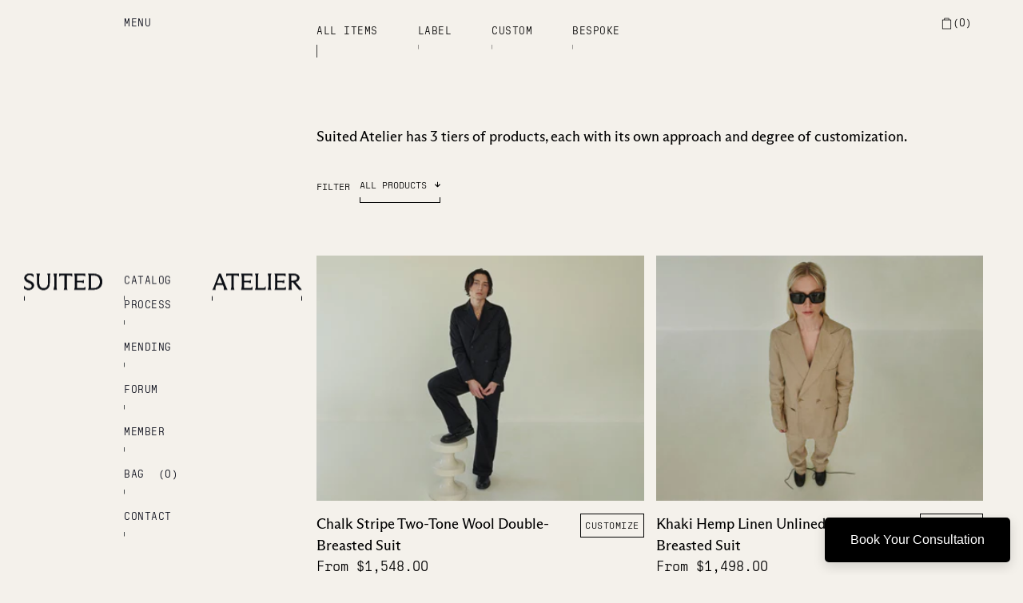

--- FILE ---
content_type: text/html; charset=utf-8
request_url: https://suitedatelier.com/collections/all-1
body_size: 27606
content:
<!doctype html>
<html class="no-js" lang="en">
<head>
<!-- Start of Booster Apps Seo-0.1-->
<title>All | SUITED ATELIER</title><meta name="google-site-verification" content="qLYTxnY1YKl2J8BRAUzB6fEvPeqkPcHGano1IAlPch4" />
<meta name="description" content="Suited Atelier has 3 tiers of products, each with its own approach and degree of customization." /><script type="application/ld+json">
  {
    "@context": "https://schema.org",
    "@type": "WebSite",
    "name": "SUITED ATELIER",
    "url": "https://suitedatelier.com",
    "potentialAction": {
      "@type": "SearchAction",
      "query-input": "required name=query",
      "target": "https://suitedatelier.com/search?q={query}"
    }
  }
</script>
<!-- end of Booster Apps SEO -->

<!-- starapps_core_start -->
<!-- This code is automatically managed by StarApps Studio -->
<!-- Please contact support@starapps.studio for any help -->
<!-- File location: snippets/starapps-core.liquid -->


<script type="application/json" sa-language-info="true" data-no-instant="true">{"current_language":"en", "default_language":"en", "money_format":"${{amount}}"}</script>

    
<script type="text/javascript" src="https://assets-cdn.starapps.studio/apps/vsk/suited-atelier-store/script-34713-1644384430.js?shop=suited-atelier-store.myshopify.com" async></script>
<!-- starapps_core_end -->

  <link rel="stylesheet" href="https://obscure-escarpment-2240.herokuapp.com/stylesheets/bcpo-front.css">
  <script>var bcpo_product=null;  var bcpo_settings={"shop_currency":"USD","money_format2":"${{amount}} USD","money_format_without_currency":"${{amount}}"};var inventory_quantity = [];if(bcpo_product) { for (var i = 0; i < bcpo_product.variants.length; i += 1) { bcpo_product.variants[i].inventory_quantity = inventory_quantity[i]; }}window.bcpo = window.bcpo || {}; bcpo.cart = {"note":null,"attributes":{},"original_total_price":0,"total_price":0,"total_discount":0,"total_weight":0.0,"item_count":0,"items":[],"requires_shipping":false,"currency":"USD","items_subtotal_price":0,"cart_level_discount_applications":[],"checkout_charge_amount":0}; bcpo.ogFormData = FormData;</script>
  <meta charset="utf-8">
  <meta http-equiv="X-UA-Compatible" content="IE=edge,chrome=1">
  <meta name="viewport" content="width=device-width,initial-scale=1">
  <meta name="theme-color" content="rgba(0,0,0,0)">

  <link rel="preconnect" href="https://cdn.shopify.com" crossorigin>
  <link rel="preconnect" href="https://fonts.shopifycdn.com" crossorigin>
  <link rel="preconnect" href="https://monorail-edge.shopifysvc.com">
  <link rel="preload" href="//suitedatelier.com/cdn/shop/t/1/assets/custom.css?v=9611705830814572371665749084" as="style">
  <link rel="preload" as="font" href="" type="font/woff2" crossorigin>
  <link rel="preload" as="font" href="" type="font/woff2" crossorigin>
  <link rel="preload" as="font" href="" type="font/woff2" crossorigin>
  
  
<link rel="canonical" href="https://suitedatelier.com/collections/all-1"><link rel="shortcut icon" href="//suitedatelier.com/cdn/shop/files/SuitedAtelier_Favicon_68938644-af8b-482b-aff1-2256c8dbe7d8_32x32.png?v=1650479650" type="image/png">
<!-- /snippets/social-meta-tags.liquid -->


<meta property="og:site_name" content="SUITED ATELIER">
<meta property="og:url" content="https://suitedatelier.com/collections/all-1">
<meta property="og:title" content="All">
<meta property="og:type" content="product.group">
<meta property="og:description" content="Suited Atelier has 3 tiers of products, each with its own approach and degree of customization."><meta property="og:image" content="http://suitedatelier.com/cdn/shop/files/DSC07852_f4f6d076-6765-43b0-aee1-e4c7427077b1.jpg?v=1746509814">
  <meta property="og:image:secure_url" content="https://suitedatelier.com/cdn/shop/files/DSC07852_f4f6d076-6765-43b0-aee1-e4c7427077b1.jpg?v=1746509814">
  <meta property="og:image:width" content="2048">
  <meta property="og:image:height" content="1365">


<meta name="twitter:card" content="summary_large_image">
<meta name="twitter:title" content="All">
<meta name="twitter:description" content="Suited Atelier has 3 tiers of products, each with its own approach and degree of customization.">

  
<style data-shopify>
:root {
    --color-text: #000000;
    --color-text-rgb: 0, 0, 0;
    --color-body-text: #000000;
    --color-sale-text: #EA0606;
    --color-small-button-text-border: #c3c2be;
    --color-text-field: #ffffff;
    --color-text-field-text: #000000;
    --color-text-field-text-rgb: 0, 0, 0;

    --color-btn-primary: rgba(0,0,0,0);
    --color-btn-primary-darker: rgba(0, 0, 0, 0.0);
    --color-btn-primary-text: #000000;

    --color-blankstate: rgba(0, 0, 0, 0.35);
    --color-blankstate-border: rgba(0, 0, 0, 0.2);
    --color-blankstate-background: rgba(0, 0, 0, 0.1);

    --color-text-focus:#404040;
    --color-overlay-text-focus:#e6e6e6;
    --color-btn-primary-focus:rgba(64, 64, 64, 0.0);
    --color-btn-social-focus:#b3b3b3;
    --color-small-button-text-border-focus:#aba9a3;
    --predictive-search-focus:#ebe5db;

    --color-body: #f4f1eb;
    --color-bg: #f4f1eb;
    --color-bg-rgb: 244, 241, 235;
    --color-bg-alt: rgba(0, 0, 0, 0.05);
    --color-bg-currency-selector: rgba(0, 0, 0, 0.2);

    --color-overlay-title-text: #ffffff;
    --color-image-overlay: #685858;
    --color-image-overlay-rgb: 104, 88, 88;--opacity-image-overlay: 0.4;--hover-overlay-opacity: 0.8;

    --color-border: #cccccc;
    --color-border-form: #cccccc;
    --color-border-form-darker: #b3b3b3;

    --svg-select-icon: url(//suitedatelier.com/cdn/shop/t/1/assets/ico-select.svg?v=29003672709104678581630937925);
    --slick-img-url: url(//suitedatelier.com/cdn/shop/t/1/assets/ajax-loader.gif?v=41356863302472015721630937908);

    --font-weight-body--bold: 700;
    --font-weight-body--bolder: 700;

    --font-stack-header: Helvetica, Arial, sans-serif;
    --font-style-header: normal;
    --font-weight-header: 700;

    --font-stack-body: Helvetica, Arial, sans-serif;
    --font-style-body: normal;
    --font-weight-body: 400;

    --font-size-header: 26;

    --font-size-base: 15;

    --font-h1-desktop: 35;
    --font-h1-mobile: 32;
    --font-h2-desktop: 20;
    --font-h2-mobile: 18;
    --font-h3-mobile: 20;
    --font-h4-desktop: 17;
    --font-h4-mobile: 15;
    --font-h5-desktop: 15;
    --font-h5-mobile: 13;
    --font-h6-desktop: 14;
    --font-h6-mobile: 12;

    --font-mega-title-large-desktop: 65;

    --font-rich-text-large: 17;
    --font-rich-text-small: 13;

    
--color-video-bg: #ebe5db;

    
    --global-color-image-loader-primary: rgba(0, 0, 0, 0.06);
    --global-color-image-loader-secondary: rgba(0, 0, 0, 0.12);
  }
</style>


  <style>*,::after,::before{box-sizing:border-box}body{margin:0}body,html{background-color:var(--color-body)}body,button{font-size:calc(var(--font-size-base) * 1px);font-family:var(--font-stack-body);font-style:var(--font-style-body);font-weight:var(--font-weight-body);color:var(--color-text);line-height:1.5}body,button{-webkit-font-smoothing:antialiased;-webkit-text-size-adjust:100%}.border-bottom{border-bottom:1px solid var(--color-border)}.btn--link{background-color:transparent;border:0;margin:0;color:var(--color-text);text-align:left}.text-right{text-align:right}.icon{display:inline-block;width:20px;height:20px;vertical-align:middle;fill:currentColor}.icon__fallback-text,.visually-hidden{position:absolute!important;overflow:hidden;clip:rect(0 0 0 0);height:1px;width:1px;margin:-1px;padding:0;border:0}svg.icon:not(.icon--full-color) circle,svg.icon:not(.icon--full-color) ellipse,svg.icon:not(.icon--full-color) g,svg.icon:not(.icon--full-color) line,svg.icon:not(.icon--full-color) path,svg.icon:not(.icon--full-color) polygon,svg.icon:not(.icon--full-color) polyline,svg.icon:not(.icon--full-color) rect,symbol.icon:not(.icon--full-color) circle,symbol.icon:not(.icon--full-color) ellipse,symbol.icon:not(.icon--full-color) g,symbol.icon:not(.icon--full-color) line,symbol.icon:not(.icon--full-color) path,symbol.icon:not(.icon--full-color) polygon,symbol.icon:not(.icon--full-color) polyline,symbol.icon:not(.icon--full-color) rect{fill:inherit;stroke:inherit}li{list-style:none}.list--inline{padding:0;margin:0}.list--inline>li{display:inline-block;margin-bottom:0;vertical-align:middle}a{color:var(--color-text);text-decoration:none}.h1,.h2,h1,h2{margin:0 0 17.5px;font-family:var(--font-stack-header);font-style:var(--font-style-header);font-weight:var(--font-weight-header);line-height:1.2;overflow-wrap:break-word;word-wrap:break-word}.h1 a,.h2 a,h1 a,h2 a{color:inherit;text-decoration:none;font-weight:inherit}.h1,h1{font-size:calc(((var(--font-h1-desktop))/ (var(--font-size-base))) * 1em);text-transform:none;letter-spacing:0}@media only screen and (max-width:749px){.h1,h1{font-size:calc(((var(--font-h1-mobile))/ (var(--font-size-base))) * 1em)}}.h2,h2{font-size:calc(((var(--font-h2-desktop))/ (var(--font-size-base))) * 1em);text-transform:uppercase;letter-spacing:.1em}@media only screen and (max-width:749px){.h2,h2{font-size:calc(((var(--font-h2-mobile))/ (var(--font-size-base))) * 1em)}}p{color:var(--color-body-text);margin:0 0 19.44444px}@media only screen and (max-width:749px){p{font-size:calc(((var(--font-size-base) - 1)/ (var(--font-size-base))) * 1em)}}p:last-child{margin-bottom:0}@media only screen and (max-width:749px){.small--hide{display:none!important}}.grid{list-style:none;margin:0;padding:0;margin-left:-30px}.grid::after{content:'';display:table;clear:both}@media only screen and (max-width:749px){.grid{margin-left:-22px}}.grid::after{content:'';display:table;clear:both}.grid--no-gutters{margin-left:0}.grid--no-gutters .grid__item{padding-left:0}.grid--table{display:table;table-layout:fixed;width:100%}.grid--table>.grid__item{float:none;display:table-cell;vertical-align:middle}.grid__item{float:left;padding-left:30px;width:100%}@media only screen and (max-width:749px){.grid__item{padding-left:22px}}.grid__item[class*="--push"]{position:relative}@media only screen and (min-width:750px){.medium-up--one-quarter{width:25%}.medium-up--push-one-third{width:33.33%}.medium-up--one-half{width:50%}.medium-up--push-one-third{left:33.33%;position:relative}}.site-header{position:relative;background-color:var(--color-body)}@media only screen and (max-width:749px){.site-header{border-bottom:1px solid var(--color-border)}}@media only screen and (min-width:750px){.site-header{padding:0 55px}.site-header.logo--center{padding-top:30px}}.site-header__logo{margin:15px 0}.logo-align--center .site-header__logo{text-align:center;margin:0 auto}@media only screen and (max-width:749px){.logo-align--center .site-header__logo{text-align:left;margin:15px 0}}@media only screen and (max-width:749px){.site-header__logo{padding-left:22px;text-align:left}.site-header__logo img{margin:0}}.site-header__logo-link{display:inline-block;word-break:break-word}@media only screen and (min-width:750px){.logo-align--center .site-header__logo-link{margin:0 auto}}.site-header__logo-image{display:block}@media only screen and (min-width:750px){.site-header__logo-image{margin:0 auto}}.site-header__logo-image img{width:100%}.site-header__logo-image--centered img{margin:0 auto}.site-header__logo img{display:block}.site-header__icons{position:relative;white-space:nowrap}@media only screen and (max-width:749px){.site-header__icons{width:auto;padding-right:13px}.site-header__icons .btn--link,.site-header__icons .site-header__cart{font-size:calc(((var(--font-size-base))/ (var(--font-size-base))) * 1em)}}.site-header__icons-wrapper{position:relative;display:-webkit-flex;display:-ms-flexbox;display:flex;width:100%;-ms-flex-align:center;-webkit-align-items:center;-moz-align-items:center;-ms-align-items:center;-o-align-items:center;align-items:center;-webkit-justify-content:flex-end;-ms-justify-content:flex-end;justify-content:flex-end}.site-header__account,.site-header__cart,.site-header__search{position:relative}.site-header__search.site-header__icon{display:none}@media only screen and (min-width:1400px){.site-header__search.site-header__icon{display:block}}.site-header__search-toggle{display:block}@media only screen and (min-width:750px){.site-header__account,.site-header__cart{padding:10px 11px}}.site-header__cart-title,.site-header__search-title{position:absolute!important;overflow:hidden;clip:rect(0 0 0 0);height:1px;width:1px;margin:-1px;padding:0;border:0;display:block;vertical-align:middle}.site-header__cart-title{margin-right:3px}.site-header__cart-count{display:flex;align-items:center;justify-content:center;position:absolute;right:.4rem;top:.2rem;font-weight:700;background-color:var(--color-btn-primary);color:var(--color-btn-primary-text);border-radius:50%;min-width:1em;height:1em}.site-header__cart-count span{font-family:HelveticaNeue,"Helvetica Neue",Helvetica,Arial,sans-serif;font-size:calc(11em / 16);line-height:1}@media only screen and (max-width:749px){.site-header__cart-count{top:calc(7em / 16);right:0;border-radius:50%;min-width:calc(19em / 16);height:calc(19em / 16)}}@media only screen and (max-width:749px){.site-header__cart-count span{padding:.25em calc(6em / 16);font-size:12px}}.site-header__menu{display:none}@media only screen and (max-width:749px){.site-header__icon{display:inline-block;vertical-align:middle;padding:10px 11px;margin:0}}@media only screen and (min-width:750px){.site-header__icon .icon-search{margin-right:3px}}.announcement-bar{z-index:10;position:relative;text-align:center;border-bottom:1px solid transparent;padding:2px}.announcement-bar__link{display:block}.announcement-bar__message{display:block;padding:11px 22px;font-size:calc(((16)/ (var(--font-size-base))) * 1em);font-weight:var(--font-weight-header)}@media only screen and (min-width:750px){.announcement-bar__message{padding-left:55px;padding-right:55px}}.site-nav{position:relative;padding:0;text-align:center;margin:25px 0}.site-nav a{padding:3px 10px}.site-nav__link{display:block;white-space:nowrap}.site-nav--centered .site-nav__link{padding-top:0}.site-nav__link .icon-chevron-down{width:calc(8em / 16);height:calc(8em / 16);margin-left:.5rem}.site-nav__label{border-bottom:1px solid transparent}.site-nav__link--active .site-nav__label{border-bottom-color:var(--color-text)}.site-nav__link--button{border:none;background-color:transparent;padding:3px 10px}.site-header__mobile-nav{z-index:11;position:relative;background-color:var(--color-body)}@media only screen and (max-width:749px){.site-header__mobile-nav{display:-webkit-flex;display:-ms-flexbox;display:flex;width:100%;-ms-flex-align:center;-webkit-align-items:center;-moz-align-items:center;-ms-align-items:center;-o-align-items:center;align-items:center}}.mobile-nav--open .icon-close{display:none}.main-content{opacity:0}.main-content .shopify-section{display:none}.main-content .shopify-section:first-child{display:inherit}.critical-hidden{display:none}</style>

  <script>
    window.performance.mark('debut:theme_stylesheet_loaded.start');

    function onLoadStylesheet() {
      performance.mark('debut:theme_stylesheet_loaded.end');
      performance.measure('debut:theme_stylesheet_loaded', 'debut:theme_stylesheet_loaded.start', 'debut:theme_stylesheet_loaded.end');

      var url = "//suitedatelier.com/cdn/shop/t/1/assets/theme.css?v=51847080153112988531646806325";
      var link = document.querySelector('link[href="' + url + '"]');
      link.loaded = true;
      
    }
  </script>

  <link rel="stylesheet" href="//suitedatelier.com/cdn/shop/t/1/assets/theme.css?v=51847080153112988531646806325" type="text/css" media="print" onload="this.media='all';onLoadStylesheet()">
  <link rel="stylesheet" href="//suitedatelier.com/cdn/shop/t/1/assets/custom.css?v=9611705830814572371665749084" type="text/css" media="print" onload="this.media='all';onLoadStylesheet()">

  <style>
    
    
    
    
    
    
  </style>

  <script>
    var theme = {
      breakpoints: {
        medium: 750,
        large: 990,
        widescreen: 1400
      },
      strings: {
        addToCart: "Add to bag",
        soldOut: "Sold out",
        unavailable: "Unavailable",
        regularPrice: "Regular price",
        salePrice: "Sale price",
        sale: "Sale",
        fromLowestPrice: "from [price]",
        vendor: "Vendor",
        showMore: "Show More",
        showLess: "Show Less",
        searchFor: "Search for",
        addressError: "Error looking up that address",
        addressNoResults: "No results for that address",
        addressQueryLimit: "You have exceeded the Google API usage limit. Consider upgrading to a \u003ca href=\"https:\/\/developers.google.com\/maps\/premium\/usage-limits\"\u003ePremium Plan\u003c\/a\u003e.",
        authError: "There was a problem authenticating your Google Maps account.",
        newWindow: "Opens in a new window.",
        external: "Opens external website.",
        newWindowExternal: "Opens external website in a new window.",
        removeLabel: "Remove [product]",
        update: "Update",
        quantity: "Quantity",
        discountedTotal: "Discounted total",
        regularTotal: "Regular total",
        priceColumn: "See Price column for discount details.",
        quantityMinimumMessage: "Quantity must be 1 or more",
        cartError: "There was an error while updating your bag. Please try again.",
        removedItemMessage: "Removed \u003cspan class=\"cart__removed-product-details\"\u003e([quantity]) [link]\u003c\/span\u003e from your bag.",
        unitPrice: "Unit price",
        unitPriceSeparator: "per",
        oneCartCount: "1 item",
        otherCartCount: "[count] items",
        quantityLabel: "Quantity: [count]",
        products: "Products",
        loading: "Loading",
        number_of_results: "[result_number] of [results_count]",
        number_of_results_found: "[results_count] results found",
        one_result_found: "1 result found"
      },
      moneyFormat: "${{amount}}",
      moneyFormatWithCurrency: "${{amount}} USD",
      settings: {
        predictiveSearchEnabled: true,
        predictiveSearchShowPrice: false,
        predictiveSearchShowVendor: false
      },
      stylesheet: "//suitedatelier.com/cdn/shop/t/1/assets/theme.css?v=51847080153112988531646806325"
    };theme.backToCollection = {
        collection: {
          title: "All",
          link: "https://suitedatelier.com/collections/all-1"
        }
      };
      sessionStorage.setItem("backToCollection", JSON.stringify(theme.backToCollection.collection));document.documentElement.className = document.documentElement.className.replace('no-js', 'js');
  </script><script src="//suitedatelier.com/cdn/shop/t/1/assets/theme.js?v=42212082542787302771656460614" defer="defer"></script>
  <script src="//suitedatelier.com/cdn/shop/t/1/assets/lazysizes.js?v=155258390100640109991644469237" async="async"></script>

  <script type="text/javascript">
    if (window.MSInputMethodContext && document.documentMode) {
      var scripts = document.getElementsByTagName('script')[0];
      var polyfill = document.createElement("script");
      polyfill.defer = true;
      polyfill.src = "//suitedatelier.com/cdn/shop/t/1/assets/ie11CustomProperties.min.js?v=146208399201472936201630937909";

      scripts.parentNode.insertBefore(polyfill, scripts);
    }
  </script>
  <script src="https://cdnjs.cloudflare.com/ajax/libs/jquery/3.2.1/jquery.min.js"></script>
  <script>window.performance && window.performance.mark && window.performance.mark('shopify.content_for_header.start');</script><meta name="facebook-domain-verification" content="t5kyzgsl25te40or4i6f7gnqfuaxgq">
<meta id="shopify-digital-wallet" name="shopify-digital-wallet" content="/60059812025/digital_wallets/dialog">
<meta name="shopify-checkout-api-token" content="3743c7842288cb41d8ed02173f8a64b6">
<meta id="in-context-paypal-metadata" data-shop-id="60059812025" data-venmo-supported="false" data-environment="production" data-locale="en_US" data-paypal-v4="true" data-currency="USD">
<link rel="alternate" type="application/atom+xml" title="Feed" href="/collections/all-1.atom" />
<link rel="alternate" type="application/json+oembed" href="https://suitedatelier.com/collections/all-1.oembed">
<script async="async" src="/checkouts/internal/preloads.js?locale=en-US"></script>
<link rel="preconnect" href="https://shop.app" crossorigin="anonymous">
<script async="async" src="https://shop.app/checkouts/internal/preloads.js?locale=en-US&shop_id=60059812025" crossorigin="anonymous"></script>
<script id="apple-pay-shop-capabilities" type="application/json">{"shopId":60059812025,"countryCode":"US","currencyCode":"USD","merchantCapabilities":["supports3DS"],"merchantId":"gid:\/\/shopify\/Shop\/60059812025","merchantName":"SUITED ATELIER","requiredBillingContactFields":["postalAddress","email"],"requiredShippingContactFields":["postalAddress","email"],"shippingType":"shipping","supportedNetworks":["visa","masterCard","amex","discover","elo","jcb"],"total":{"type":"pending","label":"SUITED ATELIER","amount":"1.00"},"shopifyPaymentsEnabled":true,"supportsSubscriptions":true}</script>
<script id="shopify-features" type="application/json">{"accessToken":"3743c7842288cb41d8ed02173f8a64b6","betas":["rich-media-storefront-analytics"],"domain":"suitedatelier.com","predictiveSearch":true,"shopId":60059812025,"locale":"en"}</script>
<script>var Shopify = Shopify || {};
Shopify.shop = "suited-atelier-store.myshopify.com";
Shopify.locale = "en";
Shopify.currency = {"active":"USD","rate":"1.0"};
Shopify.country = "US";
Shopify.theme = {"name":"Debut","id":126943396025,"schema_name":"Debut","schema_version":"17.13.0","theme_store_id":796,"role":"main"};
Shopify.theme.handle = "null";
Shopify.theme.style = {"id":null,"handle":null};
Shopify.cdnHost = "suitedatelier.com/cdn";
Shopify.routes = Shopify.routes || {};
Shopify.routes.root = "/";</script>
<script type="module">!function(o){(o.Shopify=o.Shopify||{}).modules=!0}(window);</script>
<script>!function(o){function n(){var o=[];function n(){o.push(Array.prototype.slice.apply(arguments))}return n.q=o,n}var t=o.Shopify=o.Shopify||{};t.loadFeatures=n(),t.autoloadFeatures=n()}(window);</script>
<script>
  window.ShopifyPay = window.ShopifyPay || {};
  window.ShopifyPay.apiHost = "shop.app\/pay";
  window.ShopifyPay.redirectState = null;
</script>
<script id="shop-js-analytics" type="application/json">{"pageType":"collection"}</script>
<script defer="defer" async type="module" src="//suitedatelier.com/cdn/shopifycloud/shop-js/modules/v2/client.init-shop-cart-sync_C5BV16lS.en.esm.js"></script>
<script defer="defer" async type="module" src="//suitedatelier.com/cdn/shopifycloud/shop-js/modules/v2/chunk.common_CygWptCX.esm.js"></script>
<script type="module">
  await import("//suitedatelier.com/cdn/shopifycloud/shop-js/modules/v2/client.init-shop-cart-sync_C5BV16lS.en.esm.js");
await import("//suitedatelier.com/cdn/shopifycloud/shop-js/modules/v2/chunk.common_CygWptCX.esm.js");

  window.Shopify.SignInWithShop?.initShopCartSync?.({"fedCMEnabled":true,"windoidEnabled":true});

</script>
<script>
  window.Shopify = window.Shopify || {};
  if (!window.Shopify.featureAssets) window.Shopify.featureAssets = {};
  window.Shopify.featureAssets['shop-js'] = {"shop-cart-sync":["modules/v2/client.shop-cart-sync_ZFArdW7E.en.esm.js","modules/v2/chunk.common_CygWptCX.esm.js"],"init-fed-cm":["modules/v2/client.init-fed-cm_CmiC4vf6.en.esm.js","modules/v2/chunk.common_CygWptCX.esm.js"],"shop-button":["modules/v2/client.shop-button_tlx5R9nI.en.esm.js","modules/v2/chunk.common_CygWptCX.esm.js"],"shop-cash-offers":["modules/v2/client.shop-cash-offers_DOA2yAJr.en.esm.js","modules/v2/chunk.common_CygWptCX.esm.js","modules/v2/chunk.modal_D71HUcav.esm.js"],"init-windoid":["modules/v2/client.init-windoid_sURxWdc1.en.esm.js","modules/v2/chunk.common_CygWptCX.esm.js"],"shop-toast-manager":["modules/v2/client.shop-toast-manager_ClPi3nE9.en.esm.js","modules/v2/chunk.common_CygWptCX.esm.js"],"init-shop-email-lookup-coordinator":["modules/v2/client.init-shop-email-lookup-coordinator_B8hsDcYM.en.esm.js","modules/v2/chunk.common_CygWptCX.esm.js"],"init-shop-cart-sync":["modules/v2/client.init-shop-cart-sync_C5BV16lS.en.esm.js","modules/v2/chunk.common_CygWptCX.esm.js"],"avatar":["modules/v2/client.avatar_BTnouDA3.en.esm.js"],"pay-button":["modules/v2/client.pay-button_FdsNuTd3.en.esm.js","modules/v2/chunk.common_CygWptCX.esm.js"],"init-customer-accounts":["modules/v2/client.init-customer-accounts_DxDtT_ad.en.esm.js","modules/v2/client.shop-login-button_C5VAVYt1.en.esm.js","modules/v2/chunk.common_CygWptCX.esm.js","modules/v2/chunk.modal_D71HUcav.esm.js"],"init-shop-for-new-customer-accounts":["modules/v2/client.init-shop-for-new-customer-accounts_ChsxoAhi.en.esm.js","modules/v2/client.shop-login-button_C5VAVYt1.en.esm.js","modules/v2/chunk.common_CygWptCX.esm.js","modules/v2/chunk.modal_D71HUcav.esm.js"],"shop-login-button":["modules/v2/client.shop-login-button_C5VAVYt1.en.esm.js","modules/v2/chunk.common_CygWptCX.esm.js","modules/v2/chunk.modal_D71HUcav.esm.js"],"init-customer-accounts-sign-up":["modules/v2/client.init-customer-accounts-sign-up_CPSyQ0Tj.en.esm.js","modules/v2/client.shop-login-button_C5VAVYt1.en.esm.js","modules/v2/chunk.common_CygWptCX.esm.js","modules/v2/chunk.modal_D71HUcav.esm.js"],"shop-follow-button":["modules/v2/client.shop-follow-button_Cva4Ekp9.en.esm.js","modules/v2/chunk.common_CygWptCX.esm.js","modules/v2/chunk.modal_D71HUcav.esm.js"],"checkout-modal":["modules/v2/client.checkout-modal_BPM8l0SH.en.esm.js","modules/v2/chunk.common_CygWptCX.esm.js","modules/v2/chunk.modal_D71HUcav.esm.js"],"lead-capture":["modules/v2/client.lead-capture_Bi8yE_yS.en.esm.js","modules/v2/chunk.common_CygWptCX.esm.js","modules/v2/chunk.modal_D71HUcav.esm.js"],"shop-login":["modules/v2/client.shop-login_D6lNrXab.en.esm.js","modules/v2/chunk.common_CygWptCX.esm.js","modules/v2/chunk.modal_D71HUcav.esm.js"],"payment-terms":["modules/v2/client.payment-terms_CZxnsJam.en.esm.js","modules/v2/chunk.common_CygWptCX.esm.js","modules/v2/chunk.modal_D71HUcav.esm.js"]};
</script>
<script>(function() {
  var isLoaded = false;
  function asyncLoad() {
    if (isLoaded) return;
    isLoaded = true;
    var urls = ["\/\/swymv3starter-01.azureedge.net\/code\/swym-shopify.js?shop=suited-atelier-store.myshopify.com","https:\/\/servicify-appointments.herokuapp.com\/public\/frontend-v1.0.0.js?shop=suited-atelier-store.myshopify.com"];
    for (var i = 0; i < urls.length; i++) {
      var s = document.createElement('script');
      s.type = 'text/javascript';
      s.async = true;
      s.src = urls[i];
      var x = document.getElementsByTagName('script')[0];
      x.parentNode.insertBefore(s, x);
    }
  };
  if(window.attachEvent) {
    window.attachEvent('onload', asyncLoad);
  } else {
    window.addEventListener('load', asyncLoad, false);
  }
})();</script>
<script id="__st">var __st={"a":60059812025,"offset":-18000,"reqid":"b0f38e41-a0e3-4b7c-8e64-33a255b340f6-1768785115","pageurl":"suitedatelier.com\/collections\/all-1","u":"d9386d13be9f","p":"collection","rtyp":"collection","rid":288350896313};</script>
<script>window.ShopifyPaypalV4VisibilityTracking = true;</script>
<script id="form-persister">!function(){'use strict';const t='contact',e='new_comment',n=[[t,t],['blogs',e],['comments',e],[t,'customer']],o='password',r='form_key',c=['recaptcha-v3-token','g-recaptcha-response','h-captcha-response',o],s=()=>{try{return window.sessionStorage}catch{return}},i='__shopify_v',u=t=>t.elements[r],a=function(){const t=[...n].map((([t,e])=>`form[action*='/${t}']:not([data-nocaptcha='true']) input[name='form_type'][value='${e}']`)).join(',');var e;return e=t,()=>e?[...document.querySelectorAll(e)].map((t=>t.form)):[]}();function m(t){const e=u(t);a().includes(t)&&(!e||!e.value)&&function(t){try{if(!s())return;!function(t){const e=s();if(!e)return;const n=u(t);if(!n)return;const o=n.value;o&&e.removeItem(o)}(t);const e=Array.from(Array(32),(()=>Math.random().toString(36)[2])).join('');!function(t,e){u(t)||t.append(Object.assign(document.createElement('input'),{type:'hidden',name:r})),t.elements[r].value=e}(t,e),function(t,e){const n=s();if(!n)return;const r=[...t.querySelectorAll(`input[type='${o}']`)].map((({name:t})=>t)),u=[...c,...r],a={};for(const[o,c]of new FormData(t).entries())u.includes(o)||(a[o]=c);n.setItem(e,JSON.stringify({[i]:1,action:t.action,data:a}))}(t,e)}catch(e){console.error('failed to persist form',e)}}(t)}const f=t=>{if('true'===t.dataset.persistBound)return;const e=function(t,e){const n=function(t){return'function'==typeof t.submit?t.submit:HTMLFormElement.prototype.submit}(t).bind(t);return function(){let t;return()=>{t||(t=!0,(()=>{try{e(),n()}catch(t){(t=>{console.error('form submit failed',t)})(t)}})(),setTimeout((()=>t=!1),250))}}()}(t,(()=>{m(t)}));!function(t,e){if('function'==typeof t.submit&&'function'==typeof e)try{t.submit=e}catch{}}(t,e),t.addEventListener('submit',(t=>{t.preventDefault(),e()})),t.dataset.persistBound='true'};!function(){function t(t){const e=(t=>{const e=t.target;return e instanceof HTMLFormElement?e:e&&e.form})(t);e&&m(e)}document.addEventListener('submit',t),document.addEventListener('DOMContentLoaded',(()=>{const e=a();for(const t of e)f(t);var n;n=document.body,new window.MutationObserver((t=>{for(const e of t)if('childList'===e.type&&e.addedNodes.length)for(const t of e.addedNodes)1===t.nodeType&&'FORM'===t.tagName&&a().includes(t)&&f(t)})).observe(n,{childList:!0,subtree:!0,attributes:!1}),document.removeEventListener('submit',t)}))}()}();</script>
<script integrity="sha256-4kQ18oKyAcykRKYeNunJcIwy7WH5gtpwJnB7kiuLZ1E=" data-source-attribution="shopify.loadfeatures" defer="defer" src="//suitedatelier.com/cdn/shopifycloud/storefront/assets/storefront/load_feature-a0a9edcb.js" crossorigin="anonymous"></script>
<script crossorigin="anonymous" defer="defer" src="//suitedatelier.com/cdn/shopifycloud/storefront/assets/shopify_pay/storefront-65b4c6d7.js?v=20250812"></script>
<script data-source-attribution="shopify.dynamic_checkout.dynamic.init">var Shopify=Shopify||{};Shopify.PaymentButton=Shopify.PaymentButton||{isStorefrontPortableWallets:!0,init:function(){window.Shopify.PaymentButton.init=function(){};var t=document.createElement("script");t.src="https://suitedatelier.com/cdn/shopifycloud/portable-wallets/latest/portable-wallets.en.js",t.type="module",document.head.appendChild(t)}};
</script>
<script data-source-attribution="shopify.dynamic_checkout.buyer_consent">
  function portableWalletsHideBuyerConsent(e){var t=document.getElementById("shopify-buyer-consent"),n=document.getElementById("shopify-subscription-policy-button");t&&n&&(t.classList.add("hidden"),t.setAttribute("aria-hidden","true"),n.removeEventListener("click",e))}function portableWalletsShowBuyerConsent(e){var t=document.getElementById("shopify-buyer-consent"),n=document.getElementById("shopify-subscription-policy-button");t&&n&&(t.classList.remove("hidden"),t.removeAttribute("aria-hidden"),n.addEventListener("click",e))}window.Shopify?.PaymentButton&&(window.Shopify.PaymentButton.hideBuyerConsent=portableWalletsHideBuyerConsent,window.Shopify.PaymentButton.showBuyerConsent=portableWalletsShowBuyerConsent);
</script>
<script data-source-attribution="shopify.dynamic_checkout.cart.bootstrap">document.addEventListener("DOMContentLoaded",(function(){function t(){return document.querySelector("shopify-accelerated-checkout-cart, shopify-accelerated-checkout")}if(t())Shopify.PaymentButton.init();else{new MutationObserver((function(e,n){t()&&(Shopify.PaymentButton.init(),n.disconnect())})).observe(document.body,{childList:!0,subtree:!0})}}));
</script>
<link id="shopify-accelerated-checkout-styles" rel="stylesheet" media="screen" href="https://suitedatelier.com/cdn/shopifycloud/portable-wallets/latest/accelerated-checkout-backwards-compat.css" crossorigin="anonymous">
<style id="shopify-accelerated-checkout-cart">
        #shopify-buyer-consent {
  margin-top: 1em;
  display: inline-block;
  width: 100%;
}

#shopify-buyer-consent.hidden {
  display: none;
}

#shopify-subscription-policy-button {
  background: none;
  border: none;
  padding: 0;
  text-decoration: underline;
  font-size: inherit;
  cursor: pointer;
}

#shopify-subscription-policy-button::before {
  box-shadow: none;
}

      </style>

<script>window.performance && window.performance.mark && window.performance.mark('shopify.content_for_header.end');</script>
  <script id="vopo-head">(function () { if (((document.documentElement.innerHTML.includes('asyncLoad') && !document.documentElement.innerHTML.includes('\/obscure' + '-escarpment-2240')) || (window.bcpo && bcpo.disabled)) && !window.location.href.match(/[&?]yesbcpo/)) return; var script = document.createElement('script'); script.src = "https://obscure-escarpment-2240.herokuapp.com/js/best_custom_product_options.js?shop=suited-atelier-store.myshopify.com"; var vopoHead = document.getElementById('vopo-head'); vopoHead.parentNode.insertBefore(script, vopoHead); })();</script>
 <script src="//suitedatelier.com/cdn/shop/t/1/assets/servicify-asset.js?v=91877444645881521031644241361" type="text/javascript"></script>
  <!-- "snippets/judgeme_core.liquid" was not rendered, the associated app was uninstalled -->
<!-- BEGIN app block: shopify://apps/klaviyo-email-marketing-sms/blocks/klaviyo-onsite-embed/2632fe16-c075-4321-a88b-50b567f42507 -->












  <script async src="https://static.klaviyo.com/onsite/js/VKXUEV/klaviyo.js?company_id=VKXUEV"></script>
  <script>!function(){if(!window.klaviyo){window._klOnsite=window._klOnsite||[];try{window.klaviyo=new Proxy({},{get:function(n,i){return"push"===i?function(){var n;(n=window._klOnsite).push.apply(n,arguments)}:function(){for(var n=arguments.length,o=new Array(n),w=0;w<n;w++)o[w]=arguments[w];var t="function"==typeof o[o.length-1]?o.pop():void 0,e=new Promise((function(n){window._klOnsite.push([i].concat(o,[function(i){t&&t(i),n(i)}]))}));return e}}})}catch(n){window.klaviyo=window.klaviyo||[],window.klaviyo.push=function(){var n;(n=window._klOnsite).push.apply(n,arguments)}}}}();</script>

  




  <script>
    window.klaviyoReviewsProductDesignMode = false
  </script>







<!-- END app block --><script src="https://cdn.shopify.com/extensions/c1eb4680-ad4e-49c3-898d-493ebb06e626/affirm-pay-over-time-messaging-9/assets/affirm-cart-drawer-embed-handler.js" type="text/javascript" defer="defer"></script>
<script src="https://cdn.shopify.com/extensions/019bb91a-52c9-7fc8-97fc-c565d3ac8f4a/digital-appointments-411/assets/embedInit.js" type="text/javascript" defer="defer"></script>
<link href="https://cdn.shopify.com/extensions/019bb91a-52c9-7fc8-97fc-c565d3ac8f4a/digital-appointments-411/assets/style.css" rel="stylesheet" type="text/css" media="all">
<link href="https://monorail-edge.shopifysvc.com" rel="dns-prefetch">
<script>(function(){if ("sendBeacon" in navigator && "performance" in window) {try {var session_token_from_headers = performance.getEntriesByType('navigation')[0].serverTiming.find(x => x.name == '_s').description;} catch {var session_token_from_headers = undefined;}var session_cookie_matches = document.cookie.match(/_shopify_s=([^;]*)/);var session_token_from_cookie = session_cookie_matches && session_cookie_matches.length === 2 ? session_cookie_matches[1] : "";var session_token = session_token_from_headers || session_token_from_cookie || "";function handle_abandonment_event(e) {var entries = performance.getEntries().filter(function(entry) {return /monorail-edge.shopifysvc.com/.test(entry.name);});if (!window.abandonment_tracked && entries.length === 0) {window.abandonment_tracked = true;var currentMs = Date.now();var navigation_start = performance.timing.navigationStart;var payload = {shop_id: 60059812025,url: window.location.href,navigation_start,duration: currentMs - navigation_start,session_token,page_type: "collection"};window.navigator.sendBeacon("https://monorail-edge.shopifysvc.com/v1/produce", JSON.stringify({schema_id: "online_store_buyer_site_abandonment/1.1",payload: payload,metadata: {event_created_at_ms: currentMs,event_sent_at_ms: currentMs}}));}}window.addEventListener('pagehide', handle_abandonment_event);}}());</script>
<script id="web-pixels-manager-setup">(function e(e,d,r,n,o){if(void 0===o&&(o={}),!Boolean(null===(a=null===(i=window.Shopify)||void 0===i?void 0:i.analytics)||void 0===a?void 0:a.replayQueue)){var i,a;window.Shopify=window.Shopify||{};var t=window.Shopify;t.analytics=t.analytics||{};var s=t.analytics;s.replayQueue=[],s.publish=function(e,d,r){return s.replayQueue.push([e,d,r]),!0};try{self.performance.mark("wpm:start")}catch(e){}var l=function(){var e={modern:/Edge?\/(1{2}[4-9]|1[2-9]\d|[2-9]\d{2}|\d{4,})\.\d+(\.\d+|)|Firefox\/(1{2}[4-9]|1[2-9]\d|[2-9]\d{2}|\d{4,})\.\d+(\.\d+|)|Chrom(ium|e)\/(9{2}|\d{3,})\.\d+(\.\d+|)|(Maci|X1{2}).+ Version\/(15\.\d+|(1[6-9]|[2-9]\d|\d{3,})\.\d+)([,.]\d+|)( \(\w+\)|)( Mobile\/\w+|) Safari\/|Chrome.+OPR\/(9{2}|\d{3,})\.\d+\.\d+|(CPU[ +]OS|iPhone[ +]OS|CPU[ +]iPhone|CPU IPhone OS|CPU iPad OS)[ +]+(15[._]\d+|(1[6-9]|[2-9]\d|\d{3,})[._]\d+)([._]\d+|)|Android:?[ /-](13[3-9]|1[4-9]\d|[2-9]\d{2}|\d{4,})(\.\d+|)(\.\d+|)|Android.+Firefox\/(13[5-9]|1[4-9]\d|[2-9]\d{2}|\d{4,})\.\d+(\.\d+|)|Android.+Chrom(ium|e)\/(13[3-9]|1[4-9]\d|[2-9]\d{2}|\d{4,})\.\d+(\.\d+|)|SamsungBrowser\/([2-9]\d|\d{3,})\.\d+/,legacy:/Edge?\/(1[6-9]|[2-9]\d|\d{3,})\.\d+(\.\d+|)|Firefox\/(5[4-9]|[6-9]\d|\d{3,})\.\d+(\.\d+|)|Chrom(ium|e)\/(5[1-9]|[6-9]\d|\d{3,})\.\d+(\.\d+|)([\d.]+$|.*Safari\/(?![\d.]+ Edge\/[\d.]+$))|(Maci|X1{2}).+ Version\/(10\.\d+|(1[1-9]|[2-9]\d|\d{3,})\.\d+)([,.]\d+|)( \(\w+\)|)( Mobile\/\w+|) Safari\/|Chrome.+OPR\/(3[89]|[4-9]\d|\d{3,})\.\d+\.\d+|(CPU[ +]OS|iPhone[ +]OS|CPU[ +]iPhone|CPU IPhone OS|CPU iPad OS)[ +]+(10[._]\d+|(1[1-9]|[2-9]\d|\d{3,})[._]\d+)([._]\d+|)|Android:?[ /-](13[3-9]|1[4-9]\d|[2-9]\d{2}|\d{4,})(\.\d+|)(\.\d+|)|Mobile Safari.+OPR\/([89]\d|\d{3,})\.\d+\.\d+|Android.+Firefox\/(13[5-9]|1[4-9]\d|[2-9]\d{2}|\d{4,})\.\d+(\.\d+|)|Android.+Chrom(ium|e)\/(13[3-9]|1[4-9]\d|[2-9]\d{2}|\d{4,})\.\d+(\.\d+|)|Android.+(UC? ?Browser|UCWEB|U3)[ /]?(15\.([5-9]|\d{2,})|(1[6-9]|[2-9]\d|\d{3,})\.\d+)\.\d+|SamsungBrowser\/(5\.\d+|([6-9]|\d{2,})\.\d+)|Android.+MQ{2}Browser\/(14(\.(9|\d{2,})|)|(1[5-9]|[2-9]\d|\d{3,})(\.\d+|))(\.\d+|)|K[Aa][Ii]OS\/(3\.\d+|([4-9]|\d{2,})\.\d+)(\.\d+|)/},d=e.modern,r=e.legacy,n=navigator.userAgent;return n.match(d)?"modern":n.match(r)?"legacy":"unknown"}(),u="modern"===l?"modern":"legacy",c=(null!=n?n:{modern:"",legacy:""})[u],f=function(e){return[e.baseUrl,"/wpm","/b",e.hashVersion,"modern"===e.buildTarget?"m":"l",".js"].join("")}({baseUrl:d,hashVersion:r,buildTarget:u}),m=function(e){var d=e.version,r=e.bundleTarget,n=e.surface,o=e.pageUrl,i=e.monorailEndpoint;return{emit:function(e){var a=e.status,t=e.errorMsg,s=(new Date).getTime(),l=JSON.stringify({metadata:{event_sent_at_ms:s},events:[{schema_id:"web_pixels_manager_load/3.1",payload:{version:d,bundle_target:r,page_url:o,status:a,surface:n,error_msg:t},metadata:{event_created_at_ms:s}}]});if(!i)return console&&console.warn&&console.warn("[Web Pixels Manager] No Monorail endpoint provided, skipping logging."),!1;try{return self.navigator.sendBeacon.bind(self.navigator)(i,l)}catch(e){}var u=new XMLHttpRequest;try{return u.open("POST",i,!0),u.setRequestHeader("Content-Type","text/plain"),u.send(l),!0}catch(e){return console&&console.warn&&console.warn("[Web Pixels Manager] Got an unhandled error while logging to Monorail."),!1}}}}({version:r,bundleTarget:l,surface:e.surface,pageUrl:self.location.href,monorailEndpoint:e.monorailEndpoint});try{o.browserTarget=l,function(e){var d=e.src,r=e.async,n=void 0===r||r,o=e.onload,i=e.onerror,a=e.sri,t=e.scriptDataAttributes,s=void 0===t?{}:t,l=document.createElement("script"),u=document.querySelector("head"),c=document.querySelector("body");if(l.async=n,l.src=d,a&&(l.integrity=a,l.crossOrigin="anonymous"),s)for(var f in s)if(Object.prototype.hasOwnProperty.call(s,f))try{l.dataset[f]=s[f]}catch(e){}if(o&&l.addEventListener("load",o),i&&l.addEventListener("error",i),u)u.appendChild(l);else{if(!c)throw new Error("Did not find a head or body element to append the script");c.appendChild(l)}}({src:f,async:!0,onload:function(){if(!function(){var e,d;return Boolean(null===(d=null===(e=window.Shopify)||void 0===e?void 0:e.analytics)||void 0===d?void 0:d.initialized)}()){var d=window.webPixelsManager.init(e)||void 0;if(d){var r=window.Shopify.analytics;r.replayQueue.forEach((function(e){var r=e[0],n=e[1],o=e[2];d.publishCustomEvent(r,n,o)})),r.replayQueue=[],r.publish=d.publishCustomEvent,r.visitor=d.visitor,r.initialized=!0}}},onerror:function(){return m.emit({status:"failed",errorMsg:"".concat(f," has failed to load")})},sri:function(e){var d=/^sha384-[A-Za-z0-9+/=]+$/;return"string"==typeof e&&d.test(e)}(c)?c:"",scriptDataAttributes:o}),m.emit({status:"loading"})}catch(e){m.emit({status:"failed",errorMsg:(null==e?void 0:e.message)||"Unknown error"})}}})({shopId: 60059812025,storefrontBaseUrl: "https://suitedatelier.com",extensionsBaseUrl: "https://extensions.shopifycdn.com/cdn/shopifycloud/web-pixels-manager",monorailEndpoint: "https://monorail-edge.shopifysvc.com/unstable/produce_batch",surface: "storefront-renderer",enabledBetaFlags: ["2dca8a86"],webPixelsConfigList: [{"id":"167837881","configuration":"{\"pixel_id\":\"326972305035551\",\"pixel_type\":\"facebook_pixel\",\"metaapp_system_user_token\":\"-\"}","eventPayloadVersion":"v1","runtimeContext":"OPEN","scriptVersion":"ca16bc87fe92b6042fbaa3acc2fbdaa6","type":"APP","apiClientId":2329312,"privacyPurposes":["ANALYTICS","MARKETING","SALE_OF_DATA"],"dataSharingAdjustments":{"protectedCustomerApprovalScopes":["read_customer_address","read_customer_email","read_customer_name","read_customer_personal_data","read_customer_phone"]}},{"id":"66060473","configuration":"{\"tagID\":\"2613313894390\"}","eventPayloadVersion":"v1","runtimeContext":"STRICT","scriptVersion":"18031546ee651571ed29edbe71a3550b","type":"APP","apiClientId":3009811,"privacyPurposes":["ANALYTICS","MARKETING","SALE_OF_DATA"],"dataSharingAdjustments":{"protectedCustomerApprovalScopes":["read_customer_address","read_customer_email","read_customer_name","read_customer_personal_data","read_customer_phone"]}},{"id":"shopify-app-pixel","configuration":"{}","eventPayloadVersion":"v1","runtimeContext":"STRICT","scriptVersion":"0450","apiClientId":"shopify-pixel","type":"APP","privacyPurposes":["ANALYTICS","MARKETING"]},{"id":"shopify-custom-pixel","eventPayloadVersion":"v1","runtimeContext":"LAX","scriptVersion":"0450","apiClientId":"shopify-pixel","type":"CUSTOM","privacyPurposes":["ANALYTICS","MARKETING"]}],isMerchantRequest: false,initData: {"shop":{"name":"SUITED ATELIER","paymentSettings":{"currencyCode":"USD"},"myshopifyDomain":"suited-atelier-store.myshopify.com","countryCode":"US","storefrontUrl":"https:\/\/suitedatelier.com"},"customer":null,"cart":null,"checkout":null,"productVariants":[],"purchasingCompany":null},},"https://suitedatelier.com/cdn","fcfee988w5aeb613cpc8e4bc33m6693e112",{"modern":"","legacy":""},{"shopId":"60059812025","storefrontBaseUrl":"https:\/\/suitedatelier.com","extensionBaseUrl":"https:\/\/extensions.shopifycdn.com\/cdn\/shopifycloud\/web-pixels-manager","surface":"storefront-renderer","enabledBetaFlags":"[\"2dca8a86\"]","isMerchantRequest":"false","hashVersion":"fcfee988w5aeb613cpc8e4bc33m6693e112","publish":"custom","events":"[[\"page_viewed\",{}],[\"collection_viewed\",{\"collection\":{\"id\":\"288350896313\",\"title\":\"All\",\"productVariants\":[{\"price\":{\"amount\":1548.0,\"currencyCode\":\"USD\"},\"product\":{\"title\":\"Chalk Stripe Two-Tone Wool Double-Breasted Suit\",\"vendor\":\"Suited Atelier\",\"id\":\"7257953894585\",\"untranslatedTitle\":\"Chalk Stripe Two-Tone Wool Double-Breasted Suit\",\"url\":\"\/products\/004-striped-double-suit\",\"type\":\"Clothing\"},\"id\":\"42536776794297\",\"image\":{\"src\":\"\/\/suitedatelier.com\/cdn\/shop\/products\/dominik.arabanski.uited.telier.art..988.jpg?v=1647872432\"},\"sku\":\"\",\"title\":\"Custom (digital consultation after purchase)\",\"untranslatedTitle\":\"Custom (digital consultation after purchase)\"},{\"price\":{\"amount\":1498.0,\"currencyCode\":\"USD\"},\"product\":{\"title\":\"Khaki Hemp Linen Unlined Double Breasted Suit\",\"vendor\":\"Suited Atelier\",\"id\":\"7257954844857\",\"untranslatedTitle\":\"Khaki Hemp Linen Unlined Double Breasted Suit\",\"url\":\"\/products\/007-tan-unlinedb-suit\",\"type\":\"Clothing\"},\"id\":\"42536784298169\",\"image\":{\"src\":\"\/\/suitedatelier.com\/cdn\/shop\/products\/dominik.arabanski.uited.telier.art..058.jpg?v=1647986786\"},\"sku\":\"\",\"title\":\"Custom (digital consultation after purchase)\",\"untranslatedTitle\":\"Custom (digital consultation after purchase)\"},{\"price\":{\"amount\":459.0,\"currencyCode\":\"USD\"},\"product\":{\"title\":\"Maroon Stretch Eco Wool Kilt\",\"vendor\":\"Suited Atelier\",\"id\":\"7295281234105\",\"untranslatedTitle\":\"Maroon Stretch Eco Wool Kilt\",\"url\":\"\/products\/maroon-stretch-eco-wool-kilt\",\"type\":\"Clothing\"},\"id\":\"42536784429241\",\"image\":{\"src\":\"\/\/suitedatelier.com\/cdn\/shop\/products\/dominik.arabanski.uited.telier.art..227.jpg?v=1650436917\"},\"sku\":\"\",\"title\":\"24 XXS \/ 00\",\"untranslatedTitle\":\"24 XXS \/ 00\"},{\"price\":{\"amount\":359.0,\"currencyCode\":\"USD\"},\"product\":{\"title\":\"Khaki Cropped Button Down\",\"vendor\":\"Suited Atelier\",\"id\":\"7246719647929\",\"untranslatedTitle\":\"Khaki Cropped Button Down\",\"url\":\"\/products\/008-tan-cdsleeve-shirt\",\"type\":\"Clothing\"},\"id\":\"42536784199865\",\"image\":{\"src\":\"\/\/suitedatelier.com\/cdn\/shop\/products\/dominik_tarabanski_-_suiteda_telier_2240_bg_03eecdf6-1445-4fac-900c-66a8bd302192.jpg?v=1648425761\"},\"sku\":\"\",\"title\":\"XS\",\"untranslatedTitle\":\"XS\"},{\"price\":{\"amount\":349.0,\"currencyCode\":\"USD\"},\"product\":{\"title\":\"White Striped-Front Semi Sheer Cropped Button Down\",\"vendor\":\"Suited Atelier\",\"id\":\"7257956745401\",\"untranslatedTitle\":\"White Striped-Front Semi Sheer Cropped Button Down\",\"url\":\"\/products\/011-white-cdsleeve-shirt\",\"type\":\"Clothing\"},\"id\":\"42061917290681\",\"image\":{\"src\":\"\/\/suitedatelier.com\/cdn\/shop\/products\/dominik_tarabanski_suited_atelier_part_3_6807_copy.jpg?v=1647924575\"},\"sku\":\"\",\"title\":\"Default Title\",\"untranslatedTitle\":\"Default Title\"},{\"price\":{\"amount\":359.0,\"currencyCode\":\"USD\"},\"product\":{\"title\":\"Vermillion Cropped Button Down\",\"vendor\":\"Suited Atelier\",\"id\":\"7257955958969\",\"untranslatedTitle\":\"Vermillion Cropped Button Down\",\"url\":\"\/products\/009-orange-cdsleeve-shirt\",\"type\":\"Clothing\"},\"id\":\"42536801140921\",\"image\":{\"src\":\"\/\/suitedatelier.com\/cdn\/shop\/products\/dominik.arabanski.uited.telier.art..412.jpg?v=1647923640\"},\"sku\":\"\",\"title\":\"XS\",\"untranslatedTitle\":\"XS\"},{\"price\":{\"amount\":4549.0,\"currencyCode\":\"USD\"},\"product\":{\"title\":\"Bespoke One-Of-A-Kind Suit starting from $4,549\",\"vendor\":\"Suited Atelier\",\"id\":\"7279851897017\",\"untranslatedTitle\":\"Bespoke One-Of-A-Kind Suit starting from $4,549\",\"url\":\"\/products\/bespoke\",\"type\":\"Clothing\"},\"id\":\"45565140795577\",\"image\":{\"src\":\"\/\/suitedatelier.com\/cdn\/shop\/products\/dominik.arabanski..uited.telier.art..318.jpg?v=1763496826\"},\"sku\":null,\"title\":\"General\",\"untranslatedTitle\":\"General\"}]}}]]"});</script><script>
  window.ShopifyAnalytics = window.ShopifyAnalytics || {};
  window.ShopifyAnalytics.meta = window.ShopifyAnalytics.meta || {};
  window.ShopifyAnalytics.meta.currency = 'USD';
  var meta = {"products":[{"id":7257953894585,"gid":"gid:\/\/shopify\/Product\/7257953894585","vendor":"Suited Atelier","type":"Clothing","handle":"004-striped-double-suit","variants":[{"id":42536776794297,"price":154800,"name":"Chalk Stripe Two-Tone Wool Double-Breasted Suit - Custom (digital consultation after purchase)","public_title":"Custom (digital consultation after purchase)","sku":""},{"id":42536842133689,"price":154800,"name":"Chalk Stripe Two-Tone Wool Double-Breasted Suit - 32 XXS \/ 00","public_title":"32 XXS \/ 00","sku":""},{"id":42536842166457,"price":154800,"name":"Chalk Stripe Two-Tone Wool Double-Breasted Suit - 34 XS \/ 0","public_title":"34 XS \/ 0","sku":""},{"id":42536842199225,"price":154800,"name":"Chalk Stripe Two-Tone Wool Double-Breasted Suit - 36 S \/ 2","public_title":"36 S \/ 2","sku":""},{"id":42536842231993,"price":154800,"name":"Chalk Stripe Two-Tone Wool Double-Breasted Suit - 38 M \/ 4","public_title":"38 M \/ 4","sku":""},{"id":42536842264761,"price":154800,"name":"Chalk Stripe Two-Tone Wool Double-Breasted Suit - 40 M\/L \/ 6","public_title":"40 M\/L \/ 6","sku":""},{"id":42536842297529,"price":154800,"name":"Chalk Stripe Two-Tone Wool Double-Breasted Suit - 42 L \/ 8","public_title":"42 L \/ 8","sku":""},{"id":42536842330297,"price":154800,"name":"Chalk Stripe Two-Tone Wool Double-Breasted Suit - 44 XL \/ 10","public_title":"44 XL \/ 10","sku":""},{"id":42536842395833,"price":154800,"name":"Chalk Stripe Two-Tone Wool Double-Breasted Suit - 46 XXL \/ 12","public_title":"46 XXL \/ 12","sku":""},{"id":42536842428601,"price":154800,"name":"Chalk Stripe Two-Tone Wool Double-Breasted Suit - 48 3XL \/ 14","public_title":"48 3XL \/ 14","sku":""},{"id":42536842461369,"price":154800,"name":"Chalk Stripe Two-Tone Wool Double-Breasted Suit - 50 4XL \/ 16","public_title":"50 4XL \/ 16","sku":""},{"id":42536842494137,"price":154800,"name":"Chalk Stripe Two-Tone Wool Double-Breasted Suit - 52 5XL \/ 18","public_title":"52 5XL \/ 18","sku":""}],"remote":false},{"id":7257954844857,"gid":"gid:\/\/shopify\/Product\/7257954844857","vendor":"Suited Atelier","type":"Clothing","handle":"007-tan-unlinedb-suit","variants":[{"id":42536784298169,"price":149800,"name":"Khaki Hemp Linen Unlined Double Breasted Suit - Custom (digital consultation after purchase)","public_title":"Custom (digital consultation after purchase)","sku":""},{"id":42536817361081,"price":149800,"name":"Khaki Hemp Linen Unlined Double Breasted Suit - 32 XXS \/ 00","public_title":"32 XXS \/ 00","sku":""},{"id":42536817393849,"price":149800,"name":"Khaki Hemp Linen Unlined Double Breasted Suit - 34 XS \/ 0","public_title":"34 XS \/ 0","sku":""},{"id":42536817426617,"price":149800,"name":"Khaki Hemp Linen Unlined Double Breasted Suit - 36 S \/ 2","public_title":"36 S \/ 2","sku":""},{"id":42536817459385,"price":149800,"name":"Khaki Hemp Linen Unlined Double Breasted Suit - 38 M \/ 4","public_title":"38 M \/ 4","sku":""},{"id":42536817492153,"price":149800,"name":"Khaki Hemp Linen Unlined Double Breasted Suit - 40 M\/L \/ 6","public_title":"40 M\/L \/ 6","sku":""},{"id":42536817524921,"price":149800,"name":"Khaki Hemp Linen Unlined Double Breasted Suit - 42 L \/ 8","public_title":"42 L \/ 8","sku":""},{"id":42536817557689,"price":149800,"name":"Khaki Hemp Linen Unlined Double Breasted Suit - 44 XL \/ 10","public_title":"44 XL \/ 10","sku":""},{"id":42536817590457,"price":149800,"name":"Khaki Hemp Linen Unlined Double Breasted Suit - 46 XXL \/ 12","public_title":"46 XXL \/ 12","sku":""},{"id":42536817623225,"price":149800,"name":"Khaki Hemp Linen Unlined Double Breasted Suit - 48 3XL \/ 14","public_title":"48 3XL \/ 14","sku":""},{"id":42536817655993,"price":149800,"name":"Khaki Hemp Linen Unlined Double Breasted Suit - 50 4XL \/ 16","public_title":"50 4XL \/ 16","sku":""},{"id":42536817688761,"price":149800,"name":"Khaki Hemp Linen Unlined Double Breasted Suit - 52 5XL \/ 18","public_title":"52 5XL \/ 18","sku":""}],"remote":false},{"id":7295281234105,"gid":"gid:\/\/shopify\/Product\/7295281234105","vendor":"Suited Atelier","type":"Clothing","handle":"maroon-stretch-eco-wool-kilt","variants":[{"id":42536784429241,"price":45900,"name":"Maroon Stretch Eco Wool Kilt - 24 XXS \/ 00","public_title":"24 XXS \/ 00","sku":""},{"id":42536816378041,"price":45900,"name":"Maroon Stretch Eco Wool Kilt - 26 XS \/ 0","public_title":"26 XS \/ 0","sku":""},{"id":42536816410809,"price":45900,"name":"Maroon Stretch Eco Wool Kilt - 28 S \/ 2","public_title":"28 S \/ 2","sku":""},{"id":42536816443577,"price":45900,"name":"Maroon Stretch Eco Wool Kilt - 30 M \/ 4","public_title":"30 M \/ 4","sku":""},{"id":42536816476345,"price":45900,"name":"Maroon Stretch Eco Wool Kilt - 32 M\/L \/ 6","public_title":"32 M\/L \/ 6","sku":""},{"id":42536819654841,"price":45900,"name":"Maroon Stretch Eco Wool Kilt - 34 L \/ 8","public_title":"34 L \/ 8","sku":""},{"id":42536819687609,"price":45900,"name":"Maroon Stretch Eco Wool Kilt - 36 XL \/ 10","public_title":"36 XL \/ 10","sku":""},{"id":42536819720377,"price":45900,"name":"Maroon Stretch Eco Wool Kilt - 38 XXL \/ 12","public_title":"38 XXL \/ 12","sku":""},{"id":42536819753145,"price":45900,"name":"Maroon Stretch Eco Wool Kilt - 40 3XL \/ 14","public_title":"40 3XL \/ 14","sku":""},{"id":42536819785913,"price":45900,"name":"Maroon Stretch Eco Wool Kilt - 42 4XL \/ 16","public_title":"42 4XL \/ 16","sku":""},{"id":42536819818681,"price":45900,"name":"Maroon Stretch Eco Wool Kilt - 44 5XL \/ 18","public_title":"44 5XL \/ 18","sku":""}],"remote":false},{"id":7246719647929,"gid":"gid:\/\/shopify\/Product\/7246719647929","vendor":"Suited Atelier","type":"Clothing","handle":"008-tan-cdsleeve-shirt","variants":[{"id":42536784199865,"price":35900,"name":"Khaki Cropped Button Down - XS","public_title":"XS","sku":""},{"id":42536821391545,"price":35900,"name":"Khaki Cropped Button Down - S","public_title":"S","sku":""},{"id":42536821424313,"price":35900,"name":"Khaki Cropped Button Down - M","public_title":"M","sku":""},{"id":42536821457081,"price":35900,"name":"Khaki Cropped Button Down - L","public_title":"L","sku":""},{"id":42536821489849,"price":35900,"name":"Khaki Cropped Button Down - XL","public_title":"XL","sku":""}],"remote":false},{"id":7257956745401,"gid":"gid:\/\/shopify\/Product\/7257956745401","vendor":"Suited Atelier","type":"Clothing","handle":"011-white-cdsleeve-shirt","variants":[{"id":42061917290681,"price":34900,"name":"White Striped-Front Semi Sheer Cropped Button Down","public_title":null,"sku":""}],"remote":false},{"id":7257955958969,"gid":"gid:\/\/shopify\/Product\/7257955958969","vendor":"Suited Atelier","type":"Clothing","handle":"009-orange-cdsleeve-shirt","variants":[{"id":42536801140921,"price":35900,"name":"Vermillion Cropped Button Down - XS","public_title":"XS","sku":""},{"id":42536801173689,"price":35900,"name":"Vermillion Cropped Button Down - S","public_title":"S","sku":""},{"id":42536801206457,"price":35900,"name":"Vermillion Cropped Button Down - M","public_title":"M","sku":""},{"id":42536801239225,"price":35900,"name":"Vermillion Cropped Button Down - L","public_title":"L","sku":""},{"id":42536801271993,"price":35900,"name":"Vermillion Cropped Button Down - XL","public_title":"XL","sku":""}],"remote":false},{"id":7279851897017,"gid":"gid:\/\/shopify\/Product\/7279851897017","vendor":"Suited Atelier","type":"Clothing","handle":"bespoke","variants":[{"id":45565140795577,"price":454900,"name":"Bespoke One-Of-A-Kind Suit starting from $4,549 - General","public_title":"General","sku":null},{"id":45567211962553,"price":0,"name":"Bespoke One-Of-A-Kind Suit starting from $4,549 - Consultation","public_title":"Consultation","sku":null}],"remote":false}],"page":{"pageType":"collection","resourceType":"collection","resourceId":288350896313,"requestId":"b0f38e41-a0e3-4b7c-8e64-33a255b340f6-1768785115"}};
  for (var attr in meta) {
    window.ShopifyAnalytics.meta[attr] = meta[attr];
  }
</script>
<script class="analytics">
  (function () {
    var customDocumentWrite = function(content) {
      var jquery = null;

      if (window.jQuery) {
        jquery = window.jQuery;
      } else if (window.Checkout && window.Checkout.$) {
        jquery = window.Checkout.$;
      }

      if (jquery) {
        jquery('body').append(content);
      }
    };

    var hasLoggedConversion = function(token) {
      if (token) {
        return document.cookie.indexOf('loggedConversion=' + token) !== -1;
      }
      return false;
    }

    var setCookieIfConversion = function(token) {
      if (token) {
        var twoMonthsFromNow = new Date(Date.now());
        twoMonthsFromNow.setMonth(twoMonthsFromNow.getMonth() + 2);

        document.cookie = 'loggedConversion=' + token + '; expires=' + twoMonthsFromNow;
      }
    }

    var trekkie = window.ShopifyAnalytics.lib = window.trekkie = window.trekkie || [];
    if (trekkie.integrations) {
      return;
    }
    trekkie.methods = [
      'identify',
      'page',
      'ready',
      'track',
      'trackForm',
      'trackLink'
    ];
    trekkie.factory = function(method) {
      return function() {
        var args = Array.prototype.slice.call(arguments);
        args.unshift(method);
        trekkie.push(args);
        return trekkie;
      };
    };
    for (var i = 0; i < trekkie.methods.length; i++) {
      var key = trekkie.methods[i];
      trekkie[key] = trekkie.factory(key);
    }
    trekkie.load = function(config) {
      trekkie.config = config || {};
      trekkie.config.initialDocumentCookie = document.cookie;
      var first = document.getElementsByTagName('script')[0];
      var script = document.createElement('script');
      script.type = 'text/javascript';
      script.onerror = function(e) {
        var scriptFallback = document.createElement('script');
        scriptFallback.type = 'text/javascript';
        scriptFallback.onerror = function(error) {
                var Monorail = {
      produce: function produce(monorailDomain, schemaId, payload) {
        var currentMs = new Date().getTime();
        var event = {
          schema_id: schemaId,
          payload: payload,
          metadata: {
            event_created_at_ms: currentMs,
            event_sent_at_ms: currentMs
          }
        };
        return Monorail.sendRequest("https://" + monorailDomain + "/v1/produce", JSON.stringify(event));
      },
      sendRequest: function sendRequest(endpointUrl, payload) {
        // Try the sendBeacon API
        if (window && window.navigator && typeof window.navigator.sendBeacon === 'function' && typeof window.Blob === 'function' && !Monorail.isIos12()) {
          var blobData = new window.Blob([payload], {
            type: 'text/plain'
          });

          if (window.navigator.sendBeacon(endpointUrl, blobData)) {
            return true;
          } // sendBeacon was not successful

        } // XHR beacon

        var xhr = new XMLHttpRequest();

        try {
          xhr.open('POST', endpointUrl);
          xhr.setRequestHeader('Content-Type', 'text/plain');
          xhr.send(payload);
        } catch (e) {
          console.log(e);
        }

        return false;
      },
      isIos12: function isIos12() {
        return window.navigator.userAgent.lastIndexOf('iPhone; CPU iPhone OS 12_') !== -1 || window.navigator.userAgent.lastIndexOf('iPad; CPU OS 12_') !== -1;
      }
    };
    Monorail.produce('monorail-edge.shopifysvc.com',
      'trekkie_storefront_load_errors/1.1',
      {shop_id: 60059812025,
      theme_id: 126943396025,
      app_name: "storefront",
      context_url: window.location.href,
      source_url: "//suitedatelier.com/cdn/s/trekkie.storefront.cd680fe47e6c39ca5d5df5f0a32d569bc48c0f27.min.js"});

        };
        scriptFallback.async = true;
        scriptFallback.src = '//suitedatelier.com/cdn/s/trekkie.storefront.cd680fe47e6c39ca5d5df5f0a32d569bc48c0f27.min.js';
        first.parentNode.insertBefore(scriptFallback, first);
      };
      script.async = true;
      script.src = '//suitedatelier.com/cdn/s/trekkie.storefront.cd680fe47e6c39ca5d5df5f0a32d569bc48c0f27.min.js';
      first.parentNode.insertBefore(script, first);
    };
    trekkie.load(
      {"Trekkie":{"appName":"storefront","development":false,"defaultAttributes":{"shopId":60059812025,"isMerchantRequest":null,"themeId":126943396025,"themeCityHash":"3010127394290974562","contentLanguage":"en","currency":"USD","eventMetadataId":"0e6006f1-8d55-4aa6-bf2e-7b6f30b093aa"},"isServerSideCookieWritingEnabled":true,"monorailRegion":"shop_domain","enabledBetaFlags":["65f19447"]},"Session Attribution":{},"S2S":{"facebookCapiEnabled":true,"source":"trekkie-storefront-renderer","apiClientId":580111}}
    );

    var loaded = false;
    trekkie.ready(function() {
      if (loaded) return;
      loaded = true;

      window.ShopifyAnalytics.lib = window.trekkie;

      var originalDocumentWrite = document.write;
      document.write = customDocumentWrite;
      try { window.ShopifyAnalytics.merchantGoogleAnalytics.call(this); } catch(error) {};
      document.write = originalDocumentWrite;

      window.ShopifyAnalytics.lib.page(null,{"pageType":"collection","resourceType":"collection","resourceId":288350896313,"requestId":"b0f38e41-a0e3-4b7c-8e64-33a255b340f6-1768785115","shopifyEmitted":true});

      var match = window.location.pathname.match(/checkouts\/(.+)\/(thank_you|post_purchase)/)
      var token = match? match[1]: undefined;
      if (!hasLoggedConversion(token)) {
        setCookieIfConversion(token);
        window.ShopifyAnalytics.lib.track("Viewed Product Category",{"currency":"USD","category":"Collection: all-1","collectionName":"all-1","collectionId":288350896313,"nonInteraction":true},undefined,undefined,{"shopifyEmitted":true});
      }
    });


        var eventsListenerScript = document.createElement('script');
        eventsListenerScript.async = true;
        eventsListenerScript.src = "//suitedatelier.com/cdn/shopifycloud/storefront/assets/shop_events_listener-3da45d37.js";
        document.getElementsByTagName('head')[0].appendChild(eventsListenerScript);

})();</script>
<script
  defer
  src="https://suitedatelier.com/cdn/shopifycloud/perf-kit/shopify-perf-kit-3.0.4.min.js"
  data-application="storefront-renderer"
  data-shop-id="60059812025"
  data-render-region="gcp-us-central1"
  data-page-type="collection"
  data-theme-instance-id="126943396025"
  data-theme-name="Debut"
  data-theme-version="17.13.0"
  data-monorail-region="shop_domain"
  data-resource-timing-sampling-rate="10"
  data-shs="true"
  data-shs-beacon="true"
  data-shs-export-with-fetch="true"
  data-shs-logs-sample-rate="1"
  data-shs-beacon-endpoint="https://suitedatelier.com/api/collect"
></script>
</head>

<body class="template-collection">
  

  

  
    <div class="sideMainMenuHello">
  <a class="sideMainMenuLinkHello floating-menu__link floating-menu__dashes floating-menu__link-screen private-menu">Menu</a>
</div>


  

  
    <div class="custom-icon-cart">
  <a class="custom-icon-cart-img" href="/cart">
    <svg version="1.1" xmlns="http://www.w3.org/2000/svg" xmlns:xlink="http://www.w3.org/1999/xlink" x="0px" y="0px"
      viewBox="0 0 200 200" style="enable-background:new 0 0 200 200;" xml:space="preserve">
  <style type="text/css">
    .st0{display:none;}
    .st1{display:inline;opacity:0.36;}
    .st2{fill:none;stroke:#000000;stroke-miterlimit:10;stroke-width: 10;}
  </style>
  <g id="Layer_2">
    <g>
      <rect x="30.6" y="40.2" class="st2" width="138.8" height="146.4"/>
      <polyline class="st2" points="61.9,40.2 61.9,13.4 137.4,13.4 137.4,40.2 		"/>
    </g>
  </g>
  </svg>
  (0)
  </a>
</div>

<script>

</script>

  


  <a class="in-page-link visually-hidden skip-link" href="#MainContent">Skip to content</a>

  

  <div class="favorite-delete-popup">
  <p class="favorite-delete-popup-text">This action is permanent. Do you confirm deletion of this uploaded media?</p>
  <button class="btn favorite-delete-popup-confirm">Confirm deletion</button>
  <button class="btn favorite-delete-popup-cancel">Cancel</button>
  <button class="favorite-delete-popup-exit">&times;</button>
</div>

<style data-shopify>

  .cart-popup {
    box-shadow: 1px 1px 10px 2px rgba(204, 204, 204, 0.5);
  }</style><div class="cart-popup-wrapper cart-popup-wrapper--hidden critical-hidden" role="dialog" aria-modal="true" aria-labelledby="CartPopupHeading" data-cart-popup-wrapper>
  <div class="cart-popup" data-cart-popup tabindex="-1">
    <div class="cart-popup__header">
      <h2 id="CartPopupHeading" class="cart-popup__heading">Just added to your bag</h2>
      <button class="cart-popup__close" aria-label="Close" data-cart-popup-close><svg aria-hidden="true" focusable="false" role="presentation" class="icon icon-close" viewBox="0 0 40 40"><path d="M23.868 20.015L39.117 4.78c1.11-1.108 1.11-2.77 0-3.877-1.109-1.108-2.773-1.108-3.882 0L19.986 16.137 4.737.904C3.628-.204 1.965-.204.856.904c-1.11 1.108-1.11 2.77 0 3.877l15.249 15.234L.855 35.248c-1.108 1.108-1.108 2.77 0 3.877.555.554 1.248.831 1.942.831s1.386-.277 1.94-.83l15.25-15.234 15.248 15.233c.555.554 1.248.831 1.941.831s1.387-.277 1.941-.83c1.11-1.109 1.11-2.77 0-3.878L23.868 20.015z" class="layer"/></svg></button>
    </div>
    <div class="cart-popup-item">
      <div class="cart-popup-item__image-wrapper hide" data-cart-popup-image-wrapper data-image-loading-animation></div>
      <div class="cart-popup-item__description">
        <div>
          <h3 class="cart-popup-item__title" data-cart-popup-title></h3>
          <ul class="product-details" aria-label="Product details" data-cart-popup-product-details></ul>
        </div>
        <div class="cart-popup-item__quantity">
          <span class="visually-hidden" data-cart-popup-quantity-label></span>
          <span aria-hidden="true">Qty:</span>
          <span aria-hidden="true" data-cart-popup-quantity></span>
        </div>
      </div>
    </div>

    <a href="/cart" class="cart-popup__cta-link btn btn--secondary-accent">
      View cart (<span data-cart-popup-cart-quantity></span>)
    </a>

    <div class="cart-popup__dismiss">
      <button class="cart-popup__dismiss-button text-link text-link--accent" data-cart-popup-dismiss>
        Continue shopping
      </button>
    </div>
  </div>
</div>

<div class="shopify-section shopify-section--logo collection">
  
    <nav
  class="section-main-menu collection 
  
  "
  
><a
      class="floating-menu__link floating-menu__dashes catalog floating-menu__link-screen private-menu"
      href="/collections/all-1"
    >
      Catalog
      
      <svg class="new-line" width="1" height="6" viewBox="0 0 1 6"
         
         xmlns="http://www.w3.org/2000/svg">
        <path d="M0 5.38L0 9.53674e-07H0.75L0.75 5.38H0Z"
          
        />
      </svg>

      
    </a><a
      class="floating-menu__link floating-menu__dashes process floating-menu__link-screen private-menu"
      href="/pages/process"
    >
      Process
      
      <svg class="new-line" width="1" height="6" viewBox="0 0 1 6"
         
         xmlns="http://www.w3.org/2000/svg">
        <path d="M0 5.38L0 9.53674e-07H0.75L0.75 5.38H0Z"
          
        />
      </svg>

      
    </a><a
      class="floating-menu__link floating-menu__dashes mending floating-menu__link-screen private-menu"
      href="/blogs/guide"
    >
      Mending
      
      <svg class="new-line" width="1" height="6" viewBox="0 0 1 6"
         
         xmlns="http://www.w3.org/2000/svg">
        <path d="M0 5.38L0 9.53674e-07H0.75L0.75 5.38H0Z"
          
        />
      </svg>

      
    </a><a
      class="floating-menu__link floating-menu__dashes forum floating-menu__link-screen private-menu"
      href="/blogs/forum"
    >
      Forum
      
      <svg class="new-line" width="1" height="6" viewBox="0 0 1 6"
         
         xmlns="http://www.w3.org/2000/svg">
        <path d="M0 5.38L0 9.53674e-07H0.75L0.75 5.38H0Z"
          
        />
      </svg>

      
    </a><a
      class="floating-menu__link floating-menu__dashes member floating-menu__link-screen private-menu"
      href="/account"
    >
      Member
      
      <svg class="new-line" width="1" height="6" viewBox="0 0 1 6"
         
         xmlns="http://www.w3.org/2000/svg">
        <path d="M0 5.38L0 9.53674e-07H0.75L0.75 5.38H0Z"
          
        />
      </svg>

      
    </a><a
      class="floating-menu__link floating-menu__dashes bag floating-menu__link-screen private-menu"
      href="/cart"
    >
      Bag
      
        &nbsp;(0)
      
      <svg class="new-line" width="1" height="6" viewBox="0 0 1 6"
         
         xmlns="http://www.w3.org/2000/svg">
        <path d="M0 5.38L0 9.53674e-07H0.75L0.75 5.38H0Z"
          
        />
      </svg>

      
    </a><a
      class="floating-menu__link floating-menu__dashes contact floating-menu__link-screen private-menu"
      href="https://suitedatelier.com/pages/contact-us"
    >
      Contact
      
      <svg class="new-line" width="1" height="6" viewBox="0 0 1 6"
         
         xmlns="http://www.w3.org/2000/svg">
        <path d="M0 5.38L0 9.53674e-07H0.75L0.75 5.38H0Z"
          
        />
      </svg>

      
    </a></nav>
<script>
    document.addEventListener('DOMContentLoaded', function () {
        const categoryItems = document.querySelectorAll('.section-main-menu .floating-menu__link');
        const logoWrapper = document.querySelector('.main-logo-wrapper');
        const href = document.location.href;


        for (let i = 0; i < categoryItems.length; i++) {
            const linkURL = categoryItems[i].getAttribute('href');

            if (href.includes(linkURL) || isSpecial(href, linkURL)) {
                const cloneNodeListItem = categoryItems[i].cloneNode(true)
                logoWrapper.appendChild(cloneNodeListItem);
                categoryItems[i].classList.add('active');

                cloneNodeListItem.classList.add("svg_sstyle")

                
                break;
            }
        }
    });

    function isSpecial(documentHref, linkURL) {
        const exceptions = [
            {
                href: ['/collections/', '/products/'],
                url: '/collections',
            },
            {
                href: ['/pages/'],
                url: '/pages/',
            }
        ];

        return exceptions.some((exception) => (
          exception.href.some((href) => documentHref.includes(href)) && linkURL.includes(exception.url)
        ));
    }
</script>

  
    <div class="main-logo-wrapper">
      <nav class="section-main-menu main-menu-items-link"><a
            id="Forum"
            class="floating-menu__link floating-menu__dashes forum floating-menu__link-screen hide main-menu-item-link"
            href="/blogs/forum"
          >
            Forum
            
            <svg class="new-line" width="1" height="6" viewBox="0 0 1 6"
              fill="white"
              xmlns="http://www.w3.org/2000/svg">
             <path d="M0 5.38L0 9.53674e-07H0.75L0.75 5.38H0Z" fill="white" />
           </svg>
          </a><a
            id="Mending"
            class="floating-menu__link floating-menu__dashes mending floating-menu__link-screen hide main-menu-item-link"
            href="/blogs/guide"
          >
            Mending
            
            <svg class="new-line" width="1" height="6" viewBox="0 0 1 6"
              fill="white"
              xmlns="http://www.w3.org/2000/svg">
             <path d="M0 5.38L0 9.53674e-07H0.75L0.75 5.38H0Z" fill="white" />
           </svg>
          </a><a
            id="Process"
            class="floating-menu__link floating-menu__dashes process floating-menu__link-screen hide main-menu-item-link"
            href="/pages/process"
          >
            Process
            
            <svg class="new-line" width="1" height="6" viewBox="0 0 1 6"
              fill="white"
              xmlns="http://www.w3.org/2000/svg">
             <path d="M0 5.38L0 9.53674e-07H0.75L0.75 5.38H0Z" fill="white" />
           </svg>
          </a><a
            id="Catalog"
            class="floating-menu__link floating-menu__dashes catalog floating-menu__link-screen hide main-menu-item-link"
            href="/collections/all-1"
          >
            Catalog
            
            <svg class="new-line" width="1" height="6" viewBox="0 0 1 6"
              fill="white"
              xmlns="http://www.w3.org/2000/svg">
             <path d="M0 5.38L0 9.53674e-07H0.75L0.75 5.38H0Z" fill="white" />
           </svg>
          </a></nav>
      <a href="/"  class="main-logo">
        
        

        <img src="https://cdn.shopify.com/s/files/1/0600/5981/2025/files/1.svg?v=1640769604" title="Logo"  class="block logo_togo_logo">

      </a>
    </div>
    <div class="main-logo__burger-btn active">
      <svg width="20" height="11" viewBox="0 0 10 11" fill="none" xmlns="http://www.w3.org/2000/svg">
        <rect x="0.1875" y="0.1875" width="9.625" height="0.375" fill="black" stroke="black" stroke-width="0.375"/>
        <rect x="0.1875" y="10.1875" width="9.625" height="0.375" fill="black" stroke="black" stroke-width="0.375"/>
        <rect x="0.1875" y="5.1875" width="9.625" height="0.375" fill="black" stroke="black" stroke-width="0.375"/>
        </svg>

    </div>
    <div class="main-logo__burger-btn--close">
      <svg width="20" height="10" viewBox="0 0 10 10" fill="none" xmlns="http://www.w3.org/2000/svg">
        <rect x="0.697676" y="0.348837" width="12.6621" height="0.49333" transform="rotate(45 0.697676 0.348837)" fill="black" stroke="black" stroke-width="0.49333"/>
        <rect x="0.348837" y="9.30233" width="12.6621" height="0.49333" transform="rotate(-45 0.348837 9.30233)" fill="black" stroke="black" stroke-width="0.49333"/>
      </svg>
    </div>

    <div class="mobile-menu"><a
          class="floating-menu__link floating-menu__dashes catalog floating-menu__link-screen"
          href="/collections/all-1"
        >
          Catalog
          
          <svg class="new-line" width="1" height="6" viewBox="0 0 1 6"
            fill="#00000080"
            xmlns="http://www.w3.org/2000/svg">
           <path d="M0 5.38L0 9.53674e-07H0.75L0.75 5.38H0Z"
             fill="#00000080"
           />
         </svg>
        </a><a
          class="floating-menu__link floating-menu__dashes process floating-menu__link-screen"
          href="/pages/process"
        >
          Process
          
          <svg class="new-line" width="1" height="6" viewBox="0 0 1 6"
            fill="#00000080"
            xmlns="http://www.w3.org/2000/svg">
           <path d="M0 5.38L0 9.53674e-07H0.75L0.75 5.38H0Z"
             fill="#00000080"
           />
         </svg>
        </a><a
          class="floating-menu__link floating-menu__dashes mending floating-menu__link-screen"
          href="/blogs/guide"
        >
          Mending
          
          <svg class="new-line" width="1" height="6" viewBox="0 0 1 6"
            fill="#00000080"
            xmlns="http://www.w3.org/2000/svg">
           <path d="M0 5.38L0 9.53674e-07H0.75L0.75 5.38H0Z"
             fill="#00000080"
           />
         </svg>
        </a><a
          class="floating-menu__link floating-menu__dashes forum floating-menu__link-screen"
          href="/blogs/forum"
        >
          Forum
          
          <svg class="new-line" width="1" height="6" viewBox="0 0 1 6"
            fill="#00000080"
            xmlns="http://www.w3.org/2000/svg">
           <path d="M0 5.38L0 9.53674e-07H0.75L0.75 5.38H0Z"
             fill="#00000080"
           />
         </svg>
        </a><a
          class="floating-menu__link floating-menu__dashes member floating-menu__link-screen"
          href="/account"
        >
          Member
          
          <svg class="new-line" width="1" height="6" viewBox="0 0 1 6"
            fill="#00000080"
            xmlns="http://www.w3.org/2000/svg">
           <path d="M0 5.38L0 9.53674e-07H0.75L0.75 5.38H0Z"
             fill="#00000080"
           />
         </svg>
        </a><a
          class="floating-menu__link floating-menu__dashes bag floating-menu__link-screen"
          href="/cart"
        >
          Bag
          
            &nbsp;(0)
          
          <svg class="new-line" width="1" height="6" viewBox="0 0 1 6"
            fill="#00000080"
            xmlns="http://www.w3.org/2000/svg">
           <path d="M0 5.38L0 9.53674e-07H0.75L0.75 5.38H0Z"
             fill="#00000080"
           />
         </svg>
        </a><a
          class="floating-menu__link floating-menu__dashes contact floating-menu__link-screen"
          href="https://suitedatelier.com/pages/contact-us"
        >
          Contact
          
          <svg class="new-line" width="1" height="6" viewBox="0 0 1 6"
            fill="#00000080"
            xmlns="http://www.w3.org/2000/svg">
           <path d="M0 5.38L0 9.53674e-07H0.75L0.75 5.38H0Z"
             fill="#00000080"
           />
         </svg>
        </a></div>
</div>



<script>
    window.addEventListener('resize', () => {
      if (window.innerWidth > 768) {
        const { pageYOffset } = window;
        const catalog = document.querySelector('#Catalog');
        const catalogItemTop = document.querySelector('#link-catalog');
        const catalogItemBottom = document.querySelector('#link-catalog-one');

        const processItemTop = document.querySelector('#link-process');
        const processItemBottom = document.querySelector('#link-process-one');
        const processItemTopRect = processItemTop.getBoundingClientRect();

        const mendingItemTop = document.querySelector('#link-mending');
        const mendingItemBottom = document.querySelector('#link-mending-one');

        const forumItemTop = document.querySelector('#link-forum');
        const forumItemBottom = document.querySelector('#link-forum-one');
        const forumItemBottomRect = forumItemBottom.getBoundingClientRect();

        const mainLogo = document.querySelector('.main-logo-wrapper');
        const mainLogoRect = mainLogo.getBoundingClientRect();
        const catalogItemTopRect = catalogItemTop.getBoundingClientRect();
        if (mainLogoRect.y > forumItemBottomRect.y) {
          catalogItemBottom.classList.remove('not-visibility');
          processItemBottom.classList.remove('not-visibility');
          mendingItemBottom.classList.remove('not-visibility');
          forumItemBottom.classList.remove('not-visibility');
        }
        if (mainLogoRect.y < catalogItemTopRect.y) {
          if (!catalog.classList.contains('hide')) {
            catalog.classList.add('hide');
          }
          catalogItemTop.classList.remove('not-visibility');
          processItemTop.classList.remove('not-visibility');
          mendingItemTop.classList.remove('not-visibility');
          forumItemTop.classList.remove('not-visibility');
        }
        if (mainLogoRect.y > catalogItemTopRect.y && mainLogoRect.y < processItemTopRect.y) {
          if (catalog.classList.contains('hide')) {
            catalogItemTop.classList.remove('not-visibility');
          }
          processItemTop.classList.remove('not-visibility');
          mendingItemTop.classList.remove('not-visibility');
          forumItemTop.classList.remove('not-visibility');

          catalogItemBottom.classList.add('not-visibility');
          processItemBottom.classList.add('not-visibility');
          mendingItemBottom.classList.add('not-visibility');
          forumItemBottom.classList.add('not-visibility');
        }
      }
    })

    let isOpenLoginPopUpIndexPage = false;
    document.addEventListener('DOMContentLoaded', () => {
        const mainMenu = document.querySelector('.main-logo-wrapper');
        const sections = document.querySelectorAll('.scroll-section');
        window.addEventListener('scroll', checkIdWrapper);

        const windowHeight = window.innerHeight;
        const triggerPoint = Math.round(windowHeight / 2); // середина экрана
        const loginPopup = document.getElementById("login-popup");
        const arrayMenuItem = ["Catalog","Process","Mending","Forum"].map(i =>document.getElementById(i))

        function checkIdWrapper(e) {
          for (let i = 0; i < sections.length; i++) {
            const clientRect = sections[i].getBoundingClientRect();
            const isMarked = sections[i].getAttribute('data-logo-triggered');
            const sectionUrl = sections[i].getAttribute('data-section-url');
            const sectionTitle = sections[i].getAttribute('data-section-title');

            if (clientRect.top <= triggerPoint && !isMarked && clientRect.bottom >=  triggerPoint) {
              sections[i].setAttribute('data-logo-triggered', '1');
                    const linlsIndex = [...document.querySelectorAll('.link-item-index')]
                    const linkItemss = [...document.querySelectorAll('.main-menu-item-link')]
                    const oldMenuItem = mainMenu.querySelector('.floating-menu__link');

                    const sectionContainer = document.querySelector(`.section-${sectionTitle.toLowerCase()}`);
                    const linkCatalogNode = document.getElementById(`link-${sectionTitle.toLowerCase()}`)
                    const linkCatalogOneNode = document.getElementById(`link-${sectionTitle.toLowerCase()}-one`)
                    document.getElementById('link-mending').style.left  = `${document.getElementById('link-catalog').getBoundingClientRect().left}px`;

                    document.getElementById('link-mending-one').style.left  = `${document.getElementById('link-catalog').getBoundingClientRect().left}px`


                    if (sectionTitle === "Hide") {
                        linlsIndex.forEach(l => l.classList.remove("not-visibility"));
                        linkItemss.forEach(l => l.classList.add("hide"));
                    }

                    const width = window.innerWidth

                    if (width > 768) {
                        if (linkCatalogNode) {
                          const m = mainMenu.getBoundingClientRect();
                          const i = linkCatalogNode.getBoundingClientRect();
                          const l = linkCatalogOneNode.getBoundingClientRect();
                          const currentLinlItem = document.getElementById(sectionTitle);

                          if (m.y >= i.y) {
                            if (currentLinlItem) {
                              linkItemss.forEach(l => l.classList.add("hide"));
                              currentLinlItem.classList.remove("hide");
                              linkCatalogNode.classList.add("not-visibility");
                            }
                          }

                          if (m.y >= l.y) {
                            if (currentLinlItem) {
                              linkItemss.forEach(l => l.classList.add("hide"));
                              currentLinlItem.classList.add("hide");
                              linkCatalogOneNode.classList.remove("not-visibility");
                            }
                          }

                          if (m.y < i.y) {
                              if (currentLinlItem) {
                                linkItemss.forEach(l => l.classList.add("hide"));
                                linkCatalogNode.classList.remove("not-visibility");
                              }
                            }

                            if (m.y < l.y && m.y > i.y) {
                              if (currentLinlItem) {
                                linkItemss.forEach(l => l.classList.add("hide"));
                                currentLinlItem.classList.remove("hide");
                                linkCatalogOneNode.classList.add("not-visibility");
                              }
                            }
                        }

                        if (loginPopup && !isOpenLoginPopUpIndexPage) {
                          loginPopup.classList.add("active")
                          isOpenLoginPopUpIndexPage = true;
                        }
                    }
                } else if (isMarked) {
                    sections[i].removeAttribute('data-logo-triggered');
                }
            }
        }

        const burgerMenuBtn = document.querySelector('.main-logo__burger-btn');
        const burgerMenuBtnClose = document.querySelector('.main-logo__burger-btn--close');
        const mobileMenu = document.querySelector('.mobile-menu')

        burgerMenuBtn.addEventListener("click", openBurgerMenu)
        burgerMenuBtnClose.addEventListener("click", closeBurgerMenu)

        function openBurgerMenu() {
          burgerMenuBtn.classList.remove('active')
          burgerMenuBtnClose.classList.add('active')
          mobileMenu.classList.add('active')
        }

        function closeBurgerMenu() {
          burgerMenuBtn.classList.add('active')
          burgerMenuBtnClose.classList.remove('active')
          mobileMenu.classList.remove('active')
        }
    })
</script>


  

  <div class="page-container drawer-page-content" id="PageContainer">
    <main class="main-content js-focus-hidden" id="MainContent" role="main" tabindex="-1">
      

<div id="shopify-section-collection-template" class="shopify-section">







<div class="products-page__wrapper" data-section-id="collection-template" data-section-type="collection-template">
  <header class="collection-header">
      <div class="page-width">
        <div class="section-header text-center">
          <div class="section-products-menu"><a class="catalog-page__menu catalog-page__menu-dashes" href="/collections/all-1">All Items <svg class="catalog-new-line-button" width="1"
                xmlns="http://www.w3.org/2000/svg">
                <path d="M0 16.38L0 1.35865e-06H0.75L0.75 16.38H0Z" />
                </svg></a><a class="catalog-page__menu catalog-page__menu-dashes" href="/collections/label">Label <svg class="catalog-new-line-button" width="1"
                xmlns="http://www.w3.org/2000/svg">
                <path d="M0 16.38L0 1.35865e-06H0.75L0.75 16.38H0Z" />
                </svg></a><a class="catalog-page__menu catalog-page__menu-dashes" href="/collections/custom">Custom <svg class="catalog-new-line-button" width="1"
                xmlns="http://www.w3.org/2000/svg">
                <path d="M0 16.38L0 1.35865e-06H0.75L0.75 16.38H0Z" />
                </svg></a><a class="catalog-page__menu catalog-page__menu-dashes" href="/collections/bespoke">Bespoke <svg class="catalog-new-line-button" width="1"
                xmlns="http://www.w3.org/2000/svg">
                <path d="M0 16.38L0 1.35865e-06H0.75L0.75 16.38H0Z" />
                </svg></a></div>

        </div>
      </div>
    

    <div class="collection-page__description">
      <span>Suited Atelier has 3 tiers of products, each with its own approach and degree of customization.</span>
    </div>

    
      <div class=" filters-toolbar--has-filter">
        <div class="page-width">
          <div class="filters-toolbar">
            <div class="filters-toolbar__item-wrapper">
              

                
                  <div class="filters-toolbar__item-child">
                    <label class="filters-toolbar__label select-label" for="FilterTags">Filter</label>
                    <div class="filters-toolbar__input-wrapper select-group dashes__input-wrapper">
                      <select class="filters-toolbar__input hidden" name="FilterTags" id="FilterTags" aria-describedby="a11y-refresh-page-message a11y-selection-message" data-select-input>
                        <option value="/collections/all-1">All products</option>
                        
<option value="/collections/all-1/bespoke-suit">Bespoke Suit</option>
                        
<option value="/collections/all-1/custom">Custom</option>
                        
<option value="/collections/all-1/custom-suit">Custom Suit</option>
                        
<option value="/collections/all-1/label">Label</option>
                        
<option value="/collections/all-1/shirt">Shirt</option>
                        
<option value="/collections/all-1/size-custom-jacket">Size Custom Jacket</option>
                        
<option value="/collections/all-1/size-label-jacket">Size Label Jacket</option>
                        
                      </select>
                      <svg xmlns="http://www.w3.org/2000/svg" xmlns:xlink="http://www.w3.org/1999/xlink" width="7px" height="10px" viewBox="0 0 11 12" version="1.1">
  <g id="surface1">
    <path style=" stroke:none;fill-rule:nonzero;fill:rgb(0%,0%,0%);fill-opacity:1;" d="M 10.144531 5.214844 L 10.6875 5.734375 C 10.917969 5.957031 10.917969 6.3125 10.6875 6.53125 L 5.917969 11.085938 C 5.6875 11.304688 5.3125 11.304688 5.085938 11.085938 L 0.3125 6.53125 C 0.0820312 6.308594 0.0820312 5.953125 0.3125 5.734375 L 0.855469 5.214844 C 1.089844 4.992188 1.472656 4.996094 1.699219 5.222656 L 4.519531 8.046875 L 4.519531 1.3125 C 4.519531 1 4.78125 0.75 5.105469 0.75 L 5.894531 0.75 C 6.21875 0.75 6.480469 1 6.480469 1.3125 L 6.480469 8.046875 L 9.300781 5.222656 C 9.527344 4.996094 9.910156 4.988281 10.144531 5.214844 Z M 10.144531 5.214844 "/>
  </g>
</svg>

                    </div>
                  </div>
                
              
              
            </div>
          </div>
        </div>
      </div>
  </header>

  <div class="page-width" id="Collection">
    
<ul class="collection__wrapper" >
        

          <li class="grid__item--collection-template medium-up--one-half ">
            

  
  


  <select name="id" id="ProductSelect" class="product-form__variants no-js" style="display: none">
    
      <option value="42536776794297">
        Custom (digital consultation after purchase) 
      </option>
    
      <option value="42536842133689">
        32 XXS / 00 
      </option>
    
      <option value="42536842166457">
        34 XS / 0 
      </option>
    
      <option value="42536842199225">
        36 S / 2 
      </option>
    
      <option value="42536842231993">
        38 M / 4 
      </option>
    
      <option value="42536842264761">
        40 M/L / 6 
      </option>
    
      <option value="42536842297529">
        42 L / 8 
      </option>
    
      <option value="42536842330297">
        44 XL / 10 
      </option>
    
      <option value="42536842395833">
        46 XXL / 12 
      </option>
    
      <option value="42536842428601">
        48 3XL / 14 
      </option>
    
      <option value="42536842461369">
        50 4XL / 16 
      </option>
    
      <option value="42536842494137">
        52 5XL / 18 
      </option>
    
  </select>

  

  
    <style>#ProductCardImage-collection-template-7257953894585 {
    
    
  }

  #ProductCardImageWrapper-collection-template-7257953894585 {
    
  }
</style>

  

  <div data-image-loading-animation class="item-card__wrapper">

    <div class="tag-wrapper">
      
        

        
      
        

        
      
        

        
      
    </div>
    <a href="/products/004-striped-double-suit">
      <img id="ProductCardImage-collection-template-7257953894585"
            class="products-item__img lazyload"
            alt="Chalk Stripe Two-Tone Wool Double-Breasted Suit - SUITED ATELIER"
            data-src="//suitedatelier.com/cdn/shop/products/dominik.arabanski.uited.telier.art..988_{width}x.jpg?v=1647872432"
            data-widths="[180, 360, 540, 720, 900, 1080, 1296, 1512, 1728, 2048]"
            data-aspectratio="1.3330694114542097"
            data-sizes="auto"
            data-image>
      </a>
  </div>

  <noscript>
    
    <img src="//suitedatelier.com/cdn/shop/products/dominik.arabanski.uited.telier.art..988_250x250@2x.jpg?v=1647872432" alt="Chalk Stripe Two-Tone Wool Double-Breasted Suit - SUITED ATELIER" style="max-width: 333.26735286355245px;">
  </noscript>

  <div class="products-item__description">
    <div>
      <a href="/products/004-striped-double-suit">
        <span>Chalk Stripe Two-Tone Wool Double-Breasted Suit</span>
      </a>
      
<dl class="price price--listing"
>
  
<div class="price__regular">
    <dt>
      <span class="visually-hidden visually-hidden--inline">Regular price</span>
    </dt>
    <dd>
      <span class="price-item price-item--regular">From $1,548.00
</span>
    </dd>
  </div>
  <div class="price__sale">
    <dt>
      <span class="visually-hidden visually-hidden--inline">Sale price</span>
    </dt>
    <dd>
      <span class="price-item price-item--sale">$1,548.00
</span>
    </dd>
    <div class="price__compare">
      <dt>
        <span class="visually-hidden visually-hidden--inline">Regular price</span>
      </dt>
      <dd>
        <s class="price-item price-item--regular">
          
        </s>
      </dd>
    </div>
  </div>
  <div class="price__unit">
    <dt>
      <span class="visually-hidden visually-hidden--inline">Unit price</span>
    </dt>
    <dd class="price-unit-price"><span></span><span aria-hidden="true">/</span><span class="visually-hidden">per&nbsp;</span><span></span></dd>
  </div>
  <div class="price__badges price__badges--listing">
    <span class="price__badge price__badge--sale" aria-hidden="true">
      <span>Sale</span>
    </span>
    <span class="price__badge price__badge--sold-out">
      <span>Sold out</span>
    </span>
  </div>
</dl>

    </div>
    
      <a class="default-button product-card__button" href="/products/004-striped-double-suit">
        
          Customize
        
      </a>
    
  </div>

          </li>
        

          <li class="grid__item--collection-template medium-up--one-half ">
            

  
  


  <select name="id" id="ProductSelect" class="product-form__variants no-js" style="display: none">
    
      <option value="42536784298169">
        Custom (digital consultation after purchase) 
      </option>
    
      <option value="42536817361081">
        32 XXS / 00 
      </option>
    
      <option value="42536817393849">
        34 XS / 0 
      </option>
    
      <option value="42536817426617">
        36 S / 2 
      </option>
    
      <option value="42536817459385">
        38 M / 4 
      </option>
    
      <option value="42536817492153">
        40 M/L / 6 
      </option>
    
      <option value="42536817524921">
        42 L / 8 
      </option>
    
      <option value="42536817557689">
        44 XL / 10 
      </option>
    
      <option value="42536817590457">
        46 XXL / 12 
      </option>
    
      <option value="42536817623225">
        48 3XL / 14 
      </option>
    
      <option value="42536817655993">
        50 4XL / 16 
      </option>
    
      <option value="42536817688761">
        52 5XL / 18 
      </option>
    
  </select>

  

  
    <style>#ProductCardImage-collection-template-7257954844857 {
    
    
  }

  #ProductCardImageWrapper-collection-template-7257954844857 {
    
  }
</style>

  

  <div data-image-loading-animation class="item-card__wrapper">

    <div class="tag-wrapper">
      
        

        
      
        

        
      
        

        
      
    </div>
    <a href="/products/007-tan-unlinedb-suit">
      <img id="ProductCardImage-collection-template-7257954844857"
            class="products-item__img lazyload"
            alt="Khaki Hemp Linen Unlined Double Breasted Suit - SUITED ATELIER"
            data-src="//suitedatelier.com/cdn/shop/products/dominik.arabanski.uited.telier.art..058_{width}x.jpg?v=1647986786"
            data-widths="[180, 360, 540, 720, 900, 1080, 1296, 1512, 1728, 2048]"
            data-aspectratio="1.3333333333333333"
            data-sizes="auto"
            data-image>
      </a>
  </div>

  <noscript>
    
    <img src="//suitedatelier.com/cdn/shop/products/dominik.arabanski.uited.telier.art..058_250x250@2x.jpg?v=1647986786" alt="Khaki Hemp Linen Unlined Double Breasted Suit - SUITED ATELIER" style="max-width: 333.3333333333333px;">
  </noscript>

  <div class="products-item__description">
    <div>
      <a href="/products/007-tan-unlinedb-suit">
        <span>Khaki Hemp Linen Unlined Double Breasted Suit</span>
      </a>
      
<dl class="price price--listing"
>
  
<div class="price__regular">
    <dt>
      <span class="visually-hidden visually-hidden--inline">Regular price</span>
    </dt>
    <dd>
      <span class="price-item price-item--regular">From $1,498.00
</span>
    </dd>
  </div>
  <div class="price__sale">
    <dt>
      <span class="visually-hidden visually-hidden--inline">Sale price</span>
    </dt>
    <dd>
      <span class="price-item price-item--sale">$1,498.00
</span>
    </dd>
    <div class="price__compare">
      <dt>
        <span class="visually-hidden visually-hidden--inline">Regular price</span>
      </dt>
      <dd>
        <s class="price-item price-item--regular">
          
        </s>
      </dd>
    </div>
  </div>
  <div class="price__unit">
    <dt>
      <span class="visually-hidden visually-hidden--inline">Unit price</span>
    </dt>
    <dd class="price-unit-price"><span></span><span aria-hidden="true">/</span><span class="visually-hidden">per&nbsp;</span><span></span></dd>
  </div>
  <div class="price__badges price__badges--listing">
    <span class="price__badge price__badge--sale" aria-hidden="true">
      <span>Sale</span>
    </span>
    <span class="price__badge price__badge--sold-out">
      <span>Sold out</span>
    </span>
  </div>
</dl>

    </div>
    
      <a class="default-button product-card__button" href="/products/007-tan-unlinedb-suit">
        
          Customize
        
      </a>
    
  </div>

          </li>
        

          <li class="grid__item--collection-template medium-up--one-half ">
            

  
  


  <select name="id" id="ProductSelect" class="product-form__variants no-js" style="display: none">
    
      <option value="42536784429241">
        24 XXS / 00 
      </option>
    
      <option value="42536816378041">
        26 XS / 0 
      </option>
    
      <option value="42536816410809">
        28 S / 2 
      </option>
    
      <option value="42536816443577">
        30 M / 4 
      </option>
    
      <option value="42536816476345">
        32 M/L / 6 
      </option>
    
      <option value="42536819654841">
        34 L / 8 
      </option>
    
      <option value="42536819687609">
        36 XL / 10 
      </option>
    
      <option value="42536819720377">
        38 XXL / 12 
      </option>
    
      <option value="42536819753145">
        40 3XL / 14 
      </option>
    
      <option value="42536819785913">
        42 4XL / 16 
      </option>
    
      <option value="42536819818681">
        44 5XL / 18 
      </option>
    
  </select>

  

  
    <style>#ProductCardImage-collection-template-7295281234105 {
    
    
  }

  #ProductCardImageWrapper-collection-template-7295281234105 {
    
  }
</style>

  

  <div data-image-loading-animation class="item-card__wrapper">

    <div class="tag-wrapper">
      
        

        
      
        

        
      
        

        
      
    </div>
    <a href="/products/maroon-stretch-eco-wool-kilt">
      <img id="ProductCardImage-collection-template-7295281234105"
            class="products-item__img lazyload"
            alt="Maroon Stretch Eco Wool Kilt - SUITED ATELIER"
            data-src="//suitedatelier.com/cdn/shop/products/dominik.arabanski.uited.telier.art..227_{width}x.jpg?v=1650436917"
            data-widths="[180, 360, 540, 720, 900, 1080, 1296, 1512, 1728, 2048]"
            data-aspectratio="1.3333333333333333"
            data-sizes="auto"
            data-image>
      </a>
  </div>

  <noscript>
    
    <img src="//suitedatelier.com/cdn/shop/products/dominik.arabanski.uited.telier.art..227_250x250@2x.jpg?v=1650436917" alt="Maroon Stretch Eco Wool Kilt - SUITED ATELIER" style="max-width: 333.3333333333333px;">
  </noscript>

  <div class="products-item__description">
    <div>
      <a href="/products/maroon-stretch-eco-wool-kilt">
        <span>Maroon Stretch Eco Wool Kilt</span>
      </a>
      
<dl class="price price--listing"
>
  
<div class="price__regular">
    <dt>
      <span class="visually-hidden visually-hidden--inline">Regular price</span>
    </dt>
    <dd>
      <span class="price-item price-item--regular">From $459.00
</span>
    </dd>
  </div>
  <div class="price__sale">
    <dt>
      <span class="visually-hidden visually-hidden--inline">Sale price</span>
    </dt>
    <dd>
      <span class="price-item price-item--sale">$459.00
</span>
    </dd>
    <div class="price__compare">
      <dt>
        <span class="visually-hidden visually-hidden--inline">Regular price</span>
      </dt>
      <dd>
        <s class="price-item price-item--regular">
          
        </s>
      </dd>
    </div>
  </div>
  <div class="price__unit">
    <dt>
      <span class="visually-hidden visually-hidden--inline">Unit price</span>
    </dt>
    <dd class="price-unit-price"><span></span><span aria-hidden="true">/</span><span class="visually-hidden">per&nbsp;</span><span></span></dd>
  </div>
  <div class="price__badges price__badges--listing">
    <span class="price__badge price__badge--sale" aria-hidden="true">
      <span>Sale</span>
    </span>
    <span class="price__badge price__badge--sold-out">
      <span>Sold out</span>
    </span>
  </div>
</dl>

    </div>
    
      <a class="default-button product-card__button" href="/products/maroon-stretch-eco-wool-kilt">
        
          Customize
        
      </a>
    
  </div>

          </li>
        

          <li class="grid__item--collection-template medium-up--one-half ">
            

  
  


  <select name="id" id="ProductSelect" class="product-form__variants no-js" style="display: none">
    
      <option value="42536784199865">
        XS 
      </option>
    
      <option value="42536821391545">
        S 
      </option>
    
      <option value="42536821424313">
        M 
      </option>
    
      <option value="42536821457081">
        L 
      </option>
    
      <option value="42536821489849">
        XL 
      </option>
    
  </select>

  

  
    <style>#ProductCardImage-collection-template-7246719647929 {
    
    
  }

  #ProductCardImageWrapper-collection-template-7246719647929 {
    
  }
</style>

  

  <div data-image-loading-animation class="item-card__wrapper">

    <div class="tag-wrapper">
      
        

        
      
        

        
      
        

        
      
    </div>
    <a href="/products/008-tan-cdsleeve-shirt">
      <img id="ProductCardImage-collection-template-7246719647929"
            class="products-item__img lazyload"
            alt="Khaki Cropped Button Down - SUITED ATELIER"
            data-src="//suitedatelier.com/cdn/shop/products/dominik_tarabanski_-_suiteda_telier_2240_bg_03eecdf6-1445-4fac-900c-66a8bd302192_{width}x.jpg?v=1648425761"
            data-widths="[180, 360, 540, 720, 900, 1080, 1296, 1512, 1728, 2048]"
            data-aspectratio="1.3333333333333333"
            data-sizes="auto"
            data-image>
      </a>
  </div>

  <noscript>
    
    <img src="//suitedatelier.com/cdn/shop/products/dominik_tarabanski_-_suiteda_telier_2240_bg_03eecdf6-1445-4fac-900c-66a8bd302192_250x250@2x.jpg?v=1648425761" alt="Khaki Cropped Button Down - SUITED ATELIER" style="max-width: 333.3333333333333px;">
  </noscript>

  <div class="products-item__description">
    <div>
      <a href="/products/008-tan-cdsleeve-shirt">
        <span>Khaki Cropped Button Down</span>
      </a>
      
<dl class="price price--listing"
>
  
<div class="price__regular">
    <dt>
      <span class="visually-hidden visually-hidden--inline">Regular price</span>
    </dt>
    <dd>
      <span class="price-item price-item--regular">From $359.00
</span>
    </dd>
  </div>
  <div class="price__sale">
    <dt>
      <span class="visually-hidden visually-hidden--inline">Sale price</span>
    </dt>
    <dd>
      <span class="price-item price-item--sale">$359.00
</span>
    </dd>
    <div class="price__compare">
      <dt>
        <span class="visually-hidden visually-hidden--inline">Regular price</span>
      </dt>
      <dd>
        <s class="price-item price-item--regular">
          
        </s>
      </dd>
    </div>
  </div>
  <div class="price__unit">
    <dt>
      <span class="visually-hidden visually-hidden--inline">Unit price</span>
    </dt>
    <dd class="price-unit-price"><span></span><span aria-hidden="true">/</span><span class="visually-hidden">per&nbsp;</span><span></span></dd>
  </div>
  <div class="price__badges price__badges--listing">
    <span class="price__badge price__badge--sale" aria-hidden="true">
      <span>Sale</span>
    </span>
    <span class="price__badge price__badge--sold-out">
      <span>Sold out</span>
    </span>
  </div>
</dl>

    </div>
    
      <a class="default-button product-card__button" href="/products/008-tan-cdsleeve-shirt">
        
          Customize
        
      </a>
    
  </div>

          </li>
        

          <li class="grid__item--collection-template medium-up--one-half ">
            

  
  


  <select name="id" id="ProductSelect" class="product-form__variants no-js" style="display: none">
    
      <option value="42061917290681">
        Default Title 
      </option>
    
  </select>

  

  
    <style>#ProductCardImage-collection-template-7257956745401 {
    
    
  }

  #ProductCardImageWrapper-collection-template-7257956745401 {
    
  }
</style>

  

  <div data-image-loading-animation class="item-card__wrapper">

    <div class="tag-wrapper">
      
        

        
      
        

        
      
        

        
      
    </div>
    <a href="/products/011-white-cdsleeve-shirt">
      <img id="ProductCardImage-collection-template-7257956745401"
            class="products-item__img lazyload"
            alt="White Striped-Front Semi Sheer Cropped Button Down - SUITED ATELIER"
            data-src="//suitedatelier.com/cdn/shop/products/dominik_tarabanski_suited_atelier_part_3_6807_copy_{width}x.jpg?v=1647924575"
            data-widths="[180, 360, 540, 720, 900, 1080, 1296, 1512, 1728, 2048]"
            data-aspectratio="1.5"
            data-sizes="auto"
            data-image>
      </a>
  </div>

  <noscript>
    
    <img src="//suitedatelier.com/cdn/shop/products/dominik_tarabanski_suited_atelier_part_3_6807_copy_250x250@2x.jpg?v=1647924575" alt="White Striped-Front Semi Sheer Cropped Button Down - SUITED ATELIER" style="max-width: 375.0px;">
  </noscript>

  <div class="products-item__description">
    <div>
      <a href="/products/011-white-cdsleeve-shirt">
        <span>White Striped-Front Semi Sheer Cropped Button Down</span>
      </a>
      
<dl class="price price--listing"
>
  
<div class="price__regular">
    <dt>
      <span class="visually-hidden visually-hidden--inline">Regular price</span>
    </dt>
    <dd>
      <span class="price-item price-item--regular">From $349.00
</span>
    </dd>
  </div>
  <div class="price__sale">
    <dt>
      <span class="visually-hidden visually-hidden--inline">Sale price</span>
    </dt>
    <dd>
      <span class="price-item price-item--sale">$349.00
</span>
    </dd>
    <div class="price__compare">
      <dt>
        <span class="visually-hidden visually-hidden--inline">Regular price</span>
      </dt>
      <dd>
        <s class="price-item price-item--regular">
          
        </s>
      </dd>
    </div>
  </div>
  <div class="price__unit">
    <dt>
      <span class="visually-hidden visually-hidden--inline">Unit price</span>
    </dt>
    <dd class="price-unit-price"><span></span><span aria-hidden="true">/</span><span class="visually-hidden">per&nbsp;</span><span></span></dd>
  </div>
  <div class="price__badges price__badges--listing">
    <span class="price__badge price__badge--sale" aria-hidden="true">
      <span>Sale</span>
    </span>
    <span class="price__badge price__badge--sold-out">
      <span>Sold out</span>
    </span>
  </div>
</dl>

    </div>
    
      <a class="default-button product-card__button" href="/products/011-white-cdsleeve-shirt">
        
          Customize
        
      </a>
    
  </div>

          </li>
        

          <li class="grid__item--collection-template medium-up--one-half ">
            

  
  


  <select name="id" id="ProductSelect" class="product-form__variants no-js" style="display: none">
    
      <option value="42536801140921">
        XS 
      </option>
    
      <option value="42536801173689">
        S 
      </option>
    
      <option value="42536801206457">
        M 
      </option>
    
      <option value="42536801239225">
        L 
      </option>
    
      <option value="42536801271993">
        XL 
      </option>
    
  </select>

  

  
    <style>#ProductCardImage-collection-template-7257955958969 {
    
    
  }

  #ProductCardImageWrapper-collection-template-7257955958969 {
    
  }
</style>

  

  <div data-image-loading-animation class="item-card__wrapper">

    <div class="tag-wrapper">
      
        

        
      
        

        
      
        

        
      
    </div>
    <a href="/products/009-orange-cdsleeve-shirt">
      <img id="ProductCardImage-collection-template-7257955958969"
            class="products-item__img lazyload"
            alt="Vermillion Cropped Button Down - SUITED ATELIER"
            data-src="//suitedatelier.com/cdn/shop/products/dominik.arabanski.uited.telier.art..412_{width}x.jpg?v=1647923640"
            data-widths="[180, 360, 540, 720, 900, 1080, 1296, 1512, 1728, 2048]"
            data-aspectratio="1.3333333333333333"
            data-sizes="auto"
            data-image>
      </a>
  </div>

  <noscript>
    
    <img src="//suitedatelier.com/cdn/shop/products/dominik.arabanski.uited.telier.art..412_250x250@2x.jpg?v=1647923640" alt="Vermillion Cropped Button Down - SUITED ATELIER" style="max-width: 333.3333333333333px;">
  </noscript>

  <div class="products-item__description">
    <div>
      <a href="/products/009-orange-cdsleeve-shirt">
        <span>Vermillion Cropped Button Down</span>
      </a>
      
<dl class="price price--listing"
>
  
<div class="price__regular">
    <dt>
      <span class="visually-hidden visually-hidden--inline">Regular price</span>
    </dt>
    <dd>
      <span class="price-item price-item--regular">From $359.00
</span>
    </dd>
  </div>
  <div class="price__sale">
    <dt>
      <span class="visually-hidden visually-hidden--inline">Sale price</span>
    </dt>
    <dd>
      <span class="price-item price-item--sale">$359.00
</span>
    </dd>
    <div class="price__compare">
      <dt>
        <span class="visually-hidden visually-hidden--inline">Regular price</span>
      </dt>
      <dd>
        <s class="price-item price-item--regular">
          
        </s>
      </dd>
    </div>
  </div>
  <div class="price__unit">
    <dt>
      <span class="visually-hidden visually-hidden--inline">Unit price</span>
    </dt>
    <dd class="price-unit-price"><span></span><span aria-hidden="true">/</span><span class="visually-hidden">per&nbsp;</span><span></span></dd>
  </div>
  <div class="price__badges price__badges--listing">
    <span class="price__badge price__badge--sale" aria-hidden="true">
      <span>Sale</span>
    </span>
    <span class="price__badge price__badge--sold-out">
      <span>Sold out</span>
    </span>
  </div>
</dl>

    </div>
    
      <a class="default-button product-card__button" href="/products/009-orange-cdsleeve-shirt">
        
          Customize
        
      </a>
    
  </div>

          </li>
        

          <li class="grid__item--collection-template medium-up--one-half ">
            

  
  


  <select name="id" id="ProductSelect" class="product-form__variants no-js" style="display: none">
    
      <option value="45565140795577">
        General 
      </option>
    
      <option value="45567211962553">
        Consultation 
      </option>
    
  </select>

  

  
    <style>#ProductCardImage-collection-template-7279851897017 {
    
    
  }

  #ProductCardImageWrapper-collection-template-7279851897017 {
    
  }
</style>

  

  <div data-image-loading-animation class="item-card__wrapper">

    <div class="tag-wrapper">
      
        

        
      
    </div>
    <a href="/products/bespoke">
      <img id="ProductCardImage-collection-template-7279851897017"
            class="products-item__img lazyload"
            alt="Bespoke One-Of-A-Kind Suit starting from $4,549 - SUITED ATELIER"
            data-src="//suitedatelier.com/cdn/shop/files/DSF5107_{width}x.heic?v=1746514911"
            data-widths="[180, 360, 540, 720, 900, 1080, 1296, 1512, 1728, 2048]"
            data-aspectratio="0.6666666666666666"
            data-sizes="auto"
            data-image>
      </a>
  </div>

  <noscript>
    
    <img src="//suitedatelier.com/cdn/shop/files/DSF5107_250x250@2x.heic?v=1746514911" alt="Bespoke One-Of-A-Kind Suit starting from $4,549 - SUITED ATELIER" style="max-width: 166.66666666666666px;">
  </noscript>

  <div class="products-item__description">
    <div>
      <a href="/products/bespoke">
        <span>Bespoke One-Of-A-Kind Suit starting from $4,549</span>
      </a>
      
<dl class="price price--listing"
>
  
<div class="price__regular">
    <dt>
      <span class="visually-hidden visually-hidden--inline">Regular price</span>
    </dt>
    <dd>
      <span class="price-item price-item--regular">From from $0.00
</span>
    </dd>
  </div>
  <div class="price__sale">
    <dt>
      <span class="visually-hidden visually-hidden--inline">Sale price</span>
    </dt>
    <dd>
      <span class="price-item price-item--sale">from $0.00
</span>
    </dd>
    <div class="price__compare">
      <dt>
        <span class="visually-hidden visually-hidden--inline">Regular price</span>
      </dt>
      <dd>
        <s class="price-item price-item--regular">
          
        </s>
      </dd>
    </div>
  </div>
  <div class="price__unit">
    <dt>
      <span class="visually-hidden visually-hidden--inline">Unit price</span>
    </dt>
    <dd class="price-unit-price"><span></span><span aria-hidden="true">/</span><span class="visually-hidden">per&nbsp;</span><span></span></dd>
  </div>
  <div class="price__badges price__badges--listing">
    <span class="price__badge price__badge--sale" aria-hidden="true">
      <span>Sale</span>
    </span>
    <span class="price__badge price__badge--sold-out">
      <span>Sold out</span>
    </span>
  </div>
</dl>

    </div>
    
      <a class="default-button product-card__button" href="/products/bespoke">
        
          Customize
        
      </a>
    
  </div>

          </li>
        
      </ul>
    

    
</div>
</div>



<script>
 const a =  [{"id":288350896313,"handle":"all-1","title":"All","updated_at":"2026-01-17T07:09:12-05:00","body_html":"\u003cspan\u003eSuited Atelier has 3 tiers of products, each with its own approach and degree of customization.\u003c\/span\u003e","published_at":"2022-02-24T03:33:21-05:00","sort_order":"manual","template_suffix":"","disjunctive":false,"rules":[{"column":"variant_inventory","relation":"greater_than","condition":"0"},{"column":"type","relation":"not_equals","condition":"Options"}],"published_scope":"web"},{"id":281697321145,"handle":"bespoke","updated_at":"2026-01-17T07:09:12-05:00","published_at":"2022-03-22T12:15:17-04:00","sort_order":"best-selling","template_suffix":"","published_scope":"web","title":"Bespoke","body_html":"\u003cp\u003e\u003cmeta charset=\"utf-8\"\u003e\u003cspan data-mce-fragment=\"1\"\u003eThis is the ultimate personal experience that Suited Atelier offers. This one-on-one collaboration to create the perfect suit from scratch is location specific to Los Angeles and New York. Your partner throughout this bespoke journey will be the founder Ash Owens. Anything from traditional to a realized fantasy is possible. Think of it as hiring your own personal master tailor and fashion designer. From sourcing the fabric, exploring linings and fits, button styles, and everything in between. It all begins with an initial consultation, and a continued conversation to define what the perfect suit for you could be. There are three fittings, the initial fitting is to take measurements, a second to fit the suit half completed, and the final with the completed suit to adjust any needed fit tweaks. The result, a one-of-a-kind extension of you. \u003c\/span\u003e\u003c\/p\u003e\n\u003cp\u003e\u003cspan data-mce-fragment=\"1\"\u003eYou must first book a consultation through the button on the bottom right of your screen to begin this process. \u003c\/span\u003e\u003cbr\u003e\u003c\/p\u003e","image":{"created_at":"2025-11-18T15:50:15-05:00","alt":null,"width":4160,"height":6240,"src":"\/\/suitedatelier.com\/cdn\/shop\/collections\/DSF5107.jpg?v=1763499015"}},{"id":281697484985,"handle":"collaboration","updated_at":"2023-03-21T16:23:29-04:00","published_at":"2021-10-05T04:01:09-04:00","sort_order":"best-selling","template_suffix":"","published_scope":"web","title":"Collaboration","body_html":"\u003cmeta charset=\"utf-8\"\u003e\u003cspan data-mce-fragment=\"1\"\u003eLorem ipsum dolor sit amet, consectetur adipiscing elit, sed do eiusmod tempor incididunt ut labore et dolore magna aliqua. Ut enim ad minim veniam, quis nostrud exercitation ullamco laboris nisi ut aliquip ex ea commodo consequat. Duis aute irure dolor in reprehenderit in voluptate velit esse cillum dolore eu fugiat nulla pariatur. Excepteur sint occaecat cupidatat non proident, sunt in culpa qui officia deserunt mollit anim id est laborum.\u003c\/span\u003e"},{"id":281697353913,"handle":"custom","updated_at":"2025-11-18T16:25:56-05:00","published_at":"2025-11-18T16:24:11-05:00","sort_order":"manual","template_suffix":"","published_scope":"web","title":"Custom","body_html":"\u003cmeta charset=\"utf-8\"\u003e\u003cmeta charset=\"UTF-8\"\u003e\u003cspan data-mce-fragment=\"1\"\u003eWe offer a classic tailoring experience online. All of the suits in the online shop \u003c\/span\u003e\u003cspan data-mce-fragment=\"1\"\u003ecan be ordered to your exact measurements in the drop-down menu on each product page – there limited supply in the small batch shop offerings. Fill in your specific height as well as trouser and sleeve length, shoulders, button-openings, leg width, and lining. Custom suit orders ship within 10 weeks. Please note, supply measurements that are as precise as possible, learn how to \u003c\/span\u003e\u003ca href=\"https:\/\/suited-atelier-store.myshopify.com\/pages\/measurement-guide\" title=\"measurement guide\" data-mce-fragment=\"1\" data-mce-href=\"https:\/\/suited-atelier-store.myshopify.com\/pages\/measurement-guide\" target=\"_blank\"\u003ehere.\u003c\/a\u003e\u003cbr\u003e"},{"id":281697288377,"handle":"home-page","updated_at":"2026-01-17T07:09:12-05:00","published_at":"2021-10-05T03:55:42-04:00","sort_order":"best-selling","template_suffix":"","published_scope":"web","title":"Home Page","body_html":"\u003cmeta charset=\"utf-8\"\u003e\u003cspan data-mce-fragment=\"1\"\u003eLorem ipsum dolor sit amet, consectetur adipiscing elit, sed do eiusmod tempor incididunt ut labore et dolore magna aliqua. Ut enim ad minim veniam, quis nostrud exercitation ullamco laboris nisi ut aliquip ex ea commodo consequat. Duis aute irure dolor in reprehenderit in voluptate velit esse cillum dolore eu fugiat nulla pariatur. Excepteur sint occaecat cupidatat non proident, sunt in culpa qui officia deserunt mollit anim id est laborum.\u003c\/span\u003e"},{"id":281697452217,"handle":"label","updated_at":"2025-11-18T16:25:03-05:00","published_at":"2021-10-05T04:00:29-04:00","sort_order":"manual","template_suffix":"","published_scope":"web","title":"Label","body_html":"\u003cmeta charset=\"utf-8\"\u003e\u003cmeta charset=\"UTF-8\"\u003e\u003cspan data-mce-fragment=\"1\"\u003eThis is Suited Atelier’s distinctive take on ready-to-wear, with a foundation of quality and ethically-sourced materials. Each product is made-to-order and ships within 8 weeks. \u003c\/span\u003e\u003cbr\u003e"},{"id":280651661497,"handle":"mending-kit","updated_at":"2023-03-21T16:23:29-04:00","published_at":"2021-09-22T14:47:04-04:00","sort_order":"best-selling","template_suffix":"","published_scope":"web","title":"Mending Kit","body_html":""},{"id":287671845049,"handle":"all","title":"Products","updated_at":"2026-01-17T07:09:12-05:00","body_html":null,"published_at":"2022-02-08T22:28:02-05:00","sort_order":"alpha-asc","template_suffix":null,"disjunctive":false,"rules":[{"column":"type","relation":"not_equals","condition":"mws_apo_generated"}],"published_scope":"web"}]
 console.log(a)
</script>

<script>
  document.addEventListener('DOMContentLoaded', function () {
    const categoryItems = document.querySelectorAll(".catalog-page__menu");
    const href = document.location.href;


    for (let i = 0; i < categoryItems.length; i++) {
      if (href.includes(categoryItems[i].getAttribute('href'))) {
        categoryItems[i].classList.add('active');
        break;
      }
    }
  })
</script>




</div>

    </main>

    <div id="shopify-section-footer" class="shopify-section">
<style>
  .site-footer p,
  .site-footer__linklist-item a,
  .site-footer__rte a,
  .site-footer h4,
  .site-footer small,
  .site-footer__copyright-content a,
  .site-footer__newsletter-error,
  .site-footer__social-icons .social-icons__link {
    color: #000000;
  }

  .site-footer {
    color: #000000;
    background-color: #c3c2be;
  }

  .site-footer__rte a {
    border-bottom: 1px solid #000000;
  }

  .site-footer__rte a:hover,
  .site-footer__linklist-item a:hover,
  .site-footer__copyright-content a:hover {
    color: #404040;
    
  }

  .site-footer__social-icons .social-icons__link:hover {
    color: #404040;
  }
</style>

<footer class="site-footer critical-hidden" role="contentinfo" data-section-id="footer" data-section-type="footer-section">
  <div class="site-footer__wrapper">

  <div class="page-width section-footer">
    <div class="site-footer__content"><div class="site-footer__block
                    
                    site-footer__item--one-half
                    "
             >
          <div class="site-footer__item-inner site-footer__item-inner--link_list"><ul class="site-footer-custom__linklist"><li class="site-footer__linklist-item">
                        <a href="/pages/process"
                          
                        >
                          Process
                        </a>
                      </li><li class="site-footer__linklist-item">
                        <a href="/pages/contact-us"
                          
                        >
                          Contact Us
                        </a>
                      </li><li class="site-footer__linklist-item">
                        <a href="/pages/measurement-guide"
                          
                        >
                          Measurement Guide
                        </a>
                      </li><li class="site-footer__linklist-item">
                        <a href="/pages/terms-of-service"
                          
                        >
                          Terms of Service
                        </a>
                      </li><li class="site-footer__linklist-item">
                        <a href="/pages/privacy"
                          
                        >
                          Privacy
                        </a>
                      </li><li class="site-footer__linklist-item">
                        <a href="/pages/returns-and-exchanges"
                          
                        >
                          Returns and Exchanges
                        </a>
                      </li><li class="site-footer__linklist-item">
                        <a href="/pages/shipping-and-handling"
                          
                        >
                          Shipping and Handling
                        </a>
                      </li></ul></div>
        </div><div class="site-footer__block
                    
                    site-footer__item--one-half
                    "
             >
          <div class="site-footer__item-inner site-footer__item-inner--newsletter"><div class="site-footer__newsletter
                          "><form method="post" action="/contact#ContactFooter" id="ContactFooter" accept-charset="UTF-8" class="contact-form" novalidate="novalidate"><input type="hidden" name="form_type" value="customer" /><input type="hidden" name="utf8" value="✓" />
<input type="hidden" name="contact[tags]" value="newsletter">
                    <div class="input-custom--group">
                      <span>Subscribe to our newsletter:</span>

                      <div class="footer-input-wrapper dashes__input-wrapper">
                        <input type="email"
                         name="contact[email]"
                         id="ContactFooter-email"
                         class="input-subscribe"
                         value=""
                         placeholder="Enter your email"
                         aria-label="Email address"
                         aria-required="true"
                         required
                         autocorrect="off"
                         autocapitalize="off"
                          
                        />

                        <button type="submit" name="commit" class="subscribe-button">
                          &rarr;
                        </button>
                      </div>
                    </div>
                    
                  </form>
                </div></div>
        </div></div>
    <div class="site-footer-item-tall">
        &copy; 2015 - 2025 SUITED LLC
    </div>

  </div><div class="page-width">
    <div class="grid grid--no-gutters small--text-center grid--footer-float-right"><div class="grid__item small--hide one-half site-footer-item-center-vertically"></div><div class="grid__item medium-up--hide one-half small--one-whole"></div></div>

  </div>
  </div>
</footer>




</div>

    

    <div id="slideshow-info" class="visually-hidden" aria-hidden="true">Use left/right arrows to navigate the slideshow or swipe left/right if using a mobile device</div>

  </div>

  <script type="application/json" data-cart-routes>
    {
      "cartUrl": "/cart",
      "cartAddUrl": "/cart/add",
      "cartChangeUrl": "/cart/change"
    }
  </script>

  <ul hidden>
    <li id="a11y-refresh-page-message">Choosing a selection results in a full page refresh.</li>
    <li id="a11y-selection-message">Press the space key then arrow keys to make a selection.</li>
  </ul>
  <script>
    var wishlistButton = document.querySelector(".wishlist-btn");

    function swymCallbackFn(){
        if(wishlistButton){
            _swat.fetchWrtEventTypeET(fetchCallbackFn, 4);
        }
    }

    function fetchCallbackFn(products){

        var activeProductId = SwymPageData.empi,
            activeVariantId = SwymPageData.epi;
        var isInWishlist = products.find(function(p){
            return p.empi == activeProductId && p.epi == activeVariantId;
        });
        if(isInWishlist){
            wishlistButton.setAttribute("disabled", true);
            wishlistButton.innerHTML = "Saved";
        } else {
            wishlistButton.addEventListener("click", function(e){
                if(SwymPageData){
                    SwymPageData.et = 4;	// et 4 stands for wishlist event type
                    _swat.addToWishList(SwymPageData, function(e){
                        wishlistButton.innerHTML = "Saved";
                    });
                }
            });
        }
    }
    if(!window.SwymCallbacks){
        window.SwymCallbacks = [];
    }
    window.SwymCallbacks.push(swymCallbackFn);

</script>



<link rel="dns-prefetch" href="https://swymstore-v3starter-01.swymrelay.com" crossorigin>
<link rel="dns-prefetch" href="//swymv3starter-01.azureedge.net/code/swym-shopify.js">
<link rel="preconnect" href="//swymv3starter-01.azureedge.net/code/swym-shopify.js">
<script id="swym-snippet">
  window.swymLandingURL = document.URL;
  window.swymCart = {"note":null,"attributes":{},"original_total_price":0,"total_price":0,"total_discount":0,"total_weight":0.0,"item_count":0,"items":[],"requires_shipping":false,"currency":"USD","items_subtotal_price":0,"cart_level_discount_applications":[],"checkout_charge_amount":0};
  window.swymPageLoad = function(){
    window.SwymProductVariants = window.SwymProductVariants || {};
    window.SwymHasCartItems = 0 > 0;
    window.SwymPageData = {}, window.SwymProductInfo = {};
    var collection = {"id":288350896313,"handle":"all-1","title":"All","updated_at":"2026-01-17T07:09:12-05:00","body_html":"\u003cspan\u003eSuited Atelier has 3 tiers of products, each with its own approach and degree of customization.\u003c\/span\u003e","published_at":"2022-02-24T03:33:21-05:00","sort_order":"manual","template_suffix":"","disjunctive":false,"rules":[{"column":"variant_inventory","relation":"greater_than","condition":"0"},{"column":"type","relation":"not_equals","condition":"Options"}],"published_scope":"web"};
    if (typeof collection === "undefined" || collection == null || collection.toString().trim() == ""){
      var unknown = {et: 0};
      window.SwymPageData = unknown;
    }else{
      var image = "";
      if (typeof collection.image === "undefined" || collection.image == null || collection.image.toString().trim() == ""){}
      else{image = collection.image.src;}
      var collection_data = {
        et: 2, dt: "All",
        du: "https://suitedatelier.com/collections/all-1", iu: image
      }
      window.SwymPageData = collection_data;
    }
    
    window.SwymPageData.uri = window.swymLandingURL;
  };

  if(window.selectCallback){
    (function(){
      // Variant select override
      var originalSelectCallback = window.selectCallback;
      window.selectCallback = function(variant){
        originalSelectCallback.apply(this, arguments);
        try{
          if(window.triggerSwymVariantEvent){
            window.triggerSwymVariantEvent(variant.id);
          }
        }catch(err){
          console.warn("Swym selectCallback", err);
        }
      };
    })();
  }
  window.swymCustomerId = null;
  window.swymCustomerExtraCheck = null;

  var swappName = ("Wishlist" || "Wishlist");
  var swymJSObject = {
    pid: "PLVzWKqPETyZbgfJd1CR+GaTQBNBcRoEEDcT+VknMn0=" || "PLVzWKqPETyZbgfJd1CR+GaTQBNBcRoEEDcT+VknMn0=",
    interface: "/apps/swym" + swappName + "/interfaces/interfaceStore.php?appname=" + swappName
  };
  window.swymJSShopifyLoad = function(){
    if(window.swymPageLoad) swymPageLoad();
    if(!window._swat) {
      (function (s, w, r, e, l, a, y) {
        r['SwymRetailerConfig'] = s;
        r[s] = r[s] || function (k, v) {
          r[s][k] = v;
        };
      })('_swrc', '', window);
      _swrc('RetailerId', swymJSObject.pid);
      _swrc('Callback', function(){initSwymShopify();});
    }else if(window._swat.postLoader){
      _swrc = window._swat.postLoader;
      _swrc('RetailerId', swymJSObject.pid);
      _swrc('Callback', function(){initSwymShopify();});
    }else{
      initSwymShopify();
    }
  }
  if(!window._SwymPreventAutoLoad) {
    swymJSShopifyLoad();
  }
  window.swymGetCartCookies = function(){
    var RequiredCookies = ["cart", "swym-session-id", "swym-swymRegid", "swym-email"];
    var reqdCookies = {};
    RequiredCookies.forEach(function(k){
      reqdCookies[k] = _swat.storage.getRaw(k);
    });
    var cart_token = window.swymCart.token;
    var data = {
        action:'cart',
        token:cart_token,
        cookies:reqdCookies
    };
    return data;
  }

  window.swymGetCustomerData = function(){
    
    return {status:1};
    
  }
</script>

<style id="safari-flasher-pre"></style>
<script>
  if (navigator.userAgent.indexOf('Safari') != -1 && navigator.userAgent.indexOf('Chrome') == -1) {
    document.getElementById("safari-flasher-pre").innerHTML = ''
      + '#swym-plugin,#swym-hosted-plugin{display: none;}'
      + '.swym-button.swym-add-to-wishlist{display: none;}'
      + '.swym-button.swym-add-to-watchlist{display: none;}'
      + '#swym-plugin  #swym-notepad, #swym-hosted-plugin  #swym-notepad{opacity: 0; visibility: hidden;}'
      + '#swym-plugin  #swym-notepad, #swym-plugin  #swym-overlay, #swym-plugin  #swym-notification,'
      + '#swym-hosted-plugin  #swym-notepad, #swym-hosted-plugin  #swym-overlay, #swym-hosted-plugin  #swym-notification'
      + '{-webkit-transition: none; transition: none;}'
      + '';
    window.SwymCallbacks = window.SwymCallbacks || [];
    window.SwymCallbacks.push(function(tracker){
      tracker.evtLayer.addEventListener(tracker.JSEvents.configLoaded, function(){
        // flash-preventer
        var x = function(){
          SwymUtils.onDOMReady(function() {
            var d = document.createElement("div");
            d.innerHTML = "<style id='safari-flasher-post'>"
              + "#swym-plugin:not(.swym-ready),#swym-hosted-plugin:not(.swym-ready){display: none;}"
              + ".swym-button.swym-add-to-wishlist:not(.swym-loaded){display: none;}"
              + ".swym-button.swym-add-to-watchlist:not(.swym-loaded){display: none;}"
              + "#swym-plugin.swym-ready  #swym-notepad, #swym-plugin.swym-ready  #swym-overlay, #swym-plugin.swym-ready  #swym-notification,"
              + "#swym-hosted-plugin.swym-ready  #swym-notepad, #swym-hosted-plugin.swym-ready  #swym-overlay, #swym-hosted-plugin.swym-ready  #swym-notification"
              + "{-webkit-transition: opacity 0.3s, visibility 0.3ms, -webkit-transform 0.3ms !important;-moz-transition: opacity 0.3s, visibility 0.3ms, -moz-transform 0.3ms !important;-ms-transition: opacity 0.3s, visibility 0.3ms, -ms-transform 0.3ms !important;-o-transition: opacity 0.3s, visibility 0.3ms, -o-transform 0.3ms !important;transition: opacity 0.3s, visibility 0.3ms, transform 0.3ms !important;}"
              + "</style>";
            document.head.appendChild(d);
          });
        };
        setTimeout(x, 10);
      });
    });
  }
</script>
<style id="swym-product-view-defaults">
  /* Hide when not loaded */
  .swym-button.swym-add-to-wishlist-view-product:not(.swym-loaded){
    display: none;
  }

  .swym-btn-container[data-position=default].swym-add-to-wishlist.swym-text {
      border: 1px solid black;
  }
</style>


  <script>
      let scrollElements = [];

      const elementInView = (el) => {
          if (el.classList.contains('scrolled')) return false;

          const offset = +el.getAttribute('data-display-offset');
          const elementTop = el.getBoundingClientRect().top;
          const screenHeight = (window.innerHeight || document.documentElement.clientHeight);

          // console.log(`elementTop: ${elementTop} offset: ${offset} diff: ${screenHeight - elementTop} ${screenHeight - elementTop > offset}`)

          return screenHeight - elementTop > offset;
      };

      const displayScrollElement = (element) => {
          element.classList.add("scrolled");
          element.classList.remove("js-scroll");
      };

      const handleScrollAnimation = () => {
          scrollElements.forEach((el, key) => {
              const delay = key < 3 ? key * 2000 : 2000;

              if (elementInView(el)) {
                  setTimeout(() => {
                      displayScrollElement(el);
                  }, delay);
              }
          })
      }

      const throttle = (fn, delay) => {
          let prevTime = +new Date();

          return () => {
              const now = +new Date();
              if (now >= prevTime + delay) {
                  prevTime = now;
                  fn();
              }
          }
      }


      document.addEventListener('DOMContentLoaded', () => {
        console.log('asd')
          const screensaverWrapper = document.querySelector(".screensaver-wrapper");


          const idle = () => {
            if (screensaverWrapper){
                screensaverWrapper.classList.add('active');
              }
          }

          const resetTimer = () => {
              clearTimeout(time);
              if (screensaverWrapper) {
                screensaverWrapper.classList.remove('active');
              }
              time = setTimeout(idle, 60000)
          }

          let time = setTimeout(idle, 60000);
          document.addEventListener('mousemove', resetTimer);
          document.addEventListener('keydown', resetTimer);
          document.addEventListener('scroll', resetTimer);
          document.addEventListener('touchstart', resetTimer);
      });



      document.addEventListener('DOMContentLoaded', () => {
          scrollElements = document.querySelectorAll(".js-scroll");
          window.addEventListener("scroll", throttle(handleScrollAnimation, 100));
      })
  </script>

  <script type="text/javascript">
      
  </script>

  <script>

    const posts = document.querySelectorAll(".l-box.community-card")
    if (posts) {
      posts.forEach(post => {
        post.classList.add("shopify_post");
        if (post.hasChildNodes()) {
           const tagA = post.children[1];
           if (tagA) {
            if (tagA.hasChildNodes()) {
              const tagBr = tagA.children[1]
              const tagH = tagA.children[0]
              if (tagH.tagName === "H3") {
                if (tagH.innerHTML === "") {
                  tagA.removeChild(tagH);
                }
              }
              if (tagBr.tagName === "BR") {
                tagA.removeChild(tagBr);
              }
            }
           }
        }
      })
    }

    const locationBlog = window.location.pathname;

    if (locationBlog && locationBlog.includes("/community/connect/blog/")) {
      const blocksBlogs = document.querySelectorAll(".community-card");
      if (blocksBlogs) {
        const tempArray = [...blocksBlogs]

        const commentBlockForum = tempArray.find(b => b?.firstElementChild?.firstChild?.data === "Comments");

        if (commentBlockForum) {
          commentBlockForum.classList.add("comment-block-forum");
        }
      }

    }
  </script>
<style>  </style>
<div id="shopify-block-AcFN1M1hVN1RCVTB6Y__5057006142565981955" class="shopify-block shopify-app-block"><script type="text/javascript">
  const promoConfig = {
    fontSize: '16',
    logoType: 'logo',
    logoColor: 'blue',
    pageType: 'cart',
    textAlign: 'left'
  };
  const drawerAppData = '{}';
  const drawerPromoAppConfig = (drawerAppData == '{}') ? {} : JSON.parse('') ;
  const drawerHasRegionKeys = drawerPromoAppConfig.hasOwnProperty('region_public_keys');
  let drawerPublicKey = null;
  if (Shopify.country == 'US') 
    drawerPublicKey = (drawerHasRegionKeys) ? drawerPromoAppConfig.region_public_keys.us : null;
  if (Shopify.country == 'CA') 
    drawerPublicKey = (drawerHasRegionKeys) ? drawerPromoAppConfig.region_public_keys.ca : null;      
  const affirmPublicApiKeyCartDrawer = ('') ? '' : drawerPublicKey;
  const customDrawerTotalSelector = ('') ? '' : null;
  const customAdjacentElementSelector = ('') ? '' : null;
  const customAddToCartSelector = ('') ? '' : null;
  const customCartDrawerSelector = ('') ? '' : null;
  const publicKeyEntered = ('') ? '' : null;
</script>

</div><div id="shopify-block-AWlhHVWJCOEVRSUtJY__16250556887416161327" class="shopify-block shopify-app-block"><div id="servicify-app-embed-container">
  <div id="digital_appointments_container" style="text-align: center; width: 100%"></div>
</div>

<script>
  window.SERVICIFY_PRODUCT = window.ShopifyAnalytics?.meta?.product || null;
  window.SERVICIFY_STORE_URL = "https://suitedatelier.com";
  window.SERVICIFY_CSS_CLASSNAME = ""
</script>

</div></body>
</html>


--- FILE ---
content_type: text/css
request_url: https://suitedatelier.com/cdn/shop/t/1/assets/custom.css?v=9611705830814572371665749084
body_size: 10634
content:
.default-button{text-transform:uppercase;font-size:10px;color:#000;border:1px solid #000;background-color:transparent;display:inline-flex;padding:5px;font-family:ExcellentWeb-Regular,serif;letter-spacing:.04em;transition:background-color .2s ease;align-self:flex-start;justify-content:center}.section-process__img--right{object-fit:cover}.cart-footer{font-family:ABCArizonaFlare-Regular,serif;font-size:18px}.screensaver-wrapper{display:none;left:30px;position:fixed;bottom:10px;width:60px;height:auto;-webkit-animation:linear 1 normal;-webkit-animation-name:run;-webkit-animation-duration:20s;-webkit-animation-fill-mode:forwards}.text-after-add-to-cart{font-family:ExcellentWeb-Regular,serif;font-size:12px}.screensaver-wrapper.active{z-index:10;display:block}@-webkit-keyframes run{0%{left:0}to{left:100%}}.main-page__button{margin-left:20px;min-width:95px;font-size:12px}.product-card__button{font-size:12px}.default-button:hover,.default-button:focus{background-color:#c3c2be;border-color:#c3c2be}input:-webkit-autofill,input:-webkit-autofill:hover,input:-webkit-autofill:focus,input:-webkit-autofill:active{-webkit-box-shadow:0 0 0 30px #f2efe9 inset!important}h4{font-size:25px;font-family:ABCArizonaFlare-Regular,serif;font-weight:400}select{outline:none}input{background:inherit;border:none;outline:none;font-family:ExcellentWeb-Regular,serif;width:100%}.btn{max-height:30px;display:flex;align-items:center;justify-content:center;border:1px solid black;border-radius:0!important;font-size:12px!important;letter-spacing:.5px}.min-height{min-height:100vh}.shopify-section{margin:0 auto;padding:0 30px;position:relative}.mobile-menu,.main-logo__burger-btn--close,.main-logo__burger-btn{display:none}.shopify-section--main-menu{position:relative}#shopify-section-product-recommendations,#shopify-section-16315643590d8ac14c,#shopify-section-product-template,#shopify-section-footer,.shopify-section.video-section{max-width:unset;padding:0}.section{position:relative;margin-bottom:100px;overflow:hidden}.main-logo__dashes{position:relative}.main-logo__dashes:after,.main-logo__dashes:before{content:"";display:block;position:absolute;height:6px;width:1px;background:#000;left:0;bottom:-10px}.main-logo__suited{margin-right:60px}.main-logo__suited:after{display:none}.main-logo__dashes:after{left:auto;right:0}.catalog-page__menu,.floating-menu__link{display:block;text-decoration:none;text-transform:uppercase;color:#f0f8ff;font-size:12.5px;font-family:ExcellentWeb-Regular,serif;position:relative;padding-bottom:10px;letter-spacing:.5px}.menu-item-wrapper__screen-footer>.floating-menu>.floating-menu__link,.catalog-page__menu{color:#000}.floating-menu__link>svg>path{fill:#fff}.menu-item-wrapper__screen-footer>.floating-menu>.floating-menu__link>svg>path{fill:initial}.link-item-index>svg>path{fill:initial}#link-forum-one>svg>path,#link-process-one>svg>path{fill:#000}.link-item-index{z-index:10000;position:absolute;top:35px;left:125px;color:#000;mix-blend-mode:difference;cursor:pointer}.link-item-index-one{position:absolute;top:64%;left:125px;margin:auto!important;z-index:100;mix-blend-mode:difference;color:#f0f8ff;cursor:pointer}@media (min-width: 1027px){.color-white{color:#000!important}.color-white>svg>path{fill:#000!important}}@media (max-width: 1026px){.color-white{color:#f0f8ff!important}.color-white>svg>path{fill:#fff!important}}.link-item-index-mending{cursor:pointer;left:auto;transform:none}.section-process>.link-item-index-one{top:82%}.section-process>.link-item-index-one,.section-forum>.link-item-index-one{color:#000;mix-blend-mode:normal}.catalog-page__menu.active{color:#000}.floating-menu__link:hover{color:#7f7f7f!important}.floating-menu__link+.floating-menu__link{margin-top:25px}.catalog-page__menu{margin:0 50px 0 0}.floating-menu__link.active{margin-bottom:auto;height:1px;visibility:hidden}.community-card{border-color:#000!important;border-radius:0!important}.community-card-header{color:#000!important;font-size:18px}.pure-u-md-1-3.pure-u-sm-1>.community-pad-20>.community-card>.community-card-body>br{display:none!important}.details.pure-u-md-1-4.pure-u-sm-1>.community-admin-padding.community-card>div>br{display:none!important}.details.pure-u-md-1-4.pure-u-sm-1>.community-admin-padding.community-card>div>a>button{margin-top:1em;margin-bottom:1em}.community-admin-padding{padding:20px!important}.community-admin-padding.community-card>div:first-child{margin:0!important}.community-hr{display:none!important}.floating-menu__link:hover{color:#000}.section-img{background-size:cover;background-position:center;background-repeat:no-repeat}.section-img__content-wrapper{margin:0 auto;max-width:1440px;position:relative;padding:0 30px}.section-img__content{position:relative}.section-mending__img{width:100%}.section-product__img{width:1268px;height:660px;object-fit:cover}.mending-section__content{max-width:1440px;padding:0 30px;margin:0 auto}.section-forum{margin-bottom:175px;position:relative;overflow:hidden}.section-forum__img{max-height:683px;max-height:519px;margin:0 auto;display:flex;object-fit:contain}.section-process__img{width:680px;height:440px}.section-block__content div{font-size:18px;font-family:ABCArizonaFlare-Regular,serif}.footer-input-wrapper{position:relative;border-bottom:1px solid #000}.footer-input-wrapper+.footer-input-wrapper{margin-top:30px;margin-bottom:15px}.register-input{padding-bottom:12px;margin-left:-3px;font-size:12px}.input-subscribe{border:0;outline:0;background:none;width:264px;font-size:12.5px;font-family:ExcellentWeb-Regular,serif;padding-bottom:12px;padding-left:3px}.input-custom--group{font-size:18px;font-family:ABCArizonaFlare-Regular,serif;display:flex;align-items:baseline}.input-custom--group span{margin-right:10px;color:#000}.products-item__description span{color:#000}.products-measure__description-name{color:#000;width:190px;display:block}.cart__price_money span,.cart__qty,.cart-subtotal__title,.cart-subtotal__price,.cart-header__title,.filters-toolbar__label,.wishlist-btn,.page-blog__description,.blog-filter__label,.div-guide-name,.div-guide-link,.article-page__title,.article-page__content p span,.article-page__content p,.comment__content.rte p,.blogs-comments-title,.btn.post-comment-add-form__btn,.article-page__description,.cart__product-title{color:#000}.collection-page__description>span{color:#000}.site-footer-item-tall{color:#000}.subscribe-button{outline:0;background:transparent;border:0;margin-right:-8px;font-family:ExcellentWeb-Regular,serif}.site-footer-custom__linklist{display:grid;grid-template-columns:1fr 1fr;column-gap:75px}.section-footer{display:flex;justify-content:space-between;padding:23px 0 95px 30%;position:relative}.site-footer__wrapper{margin:0 auto;padding:0 30px;position:relative}.site-footer__block:nth-child(2){margin-bottom:75px;font-size:18px}.section-product__list{position:absolute;top:0;left:0;width:100%;height:100%}.section-main-menu{z-index:2;position:fixed;left:155px;display:flex;flex-direction:column;justify-content:center;height:100%;padding:54px 0;box-sizing:border-box;mix-blend-mode:difference}.section-products-menu{display:flex;margin-top:30px;margin-bottom:100px;font-size:12.5px;font-family:ExcellentWeb-Regular,serif}.blog-filter{justify-content:flex-start}.blog-filter label{font-size:12px;font-family:ExcellentWeb-Regular,serif;padding-top:10px}.page-blog-in-card{display:flex;justify-content:start}.blog-in-card__item:first-child{margin-right:20px}.blog-in-card--img-wrapper{height:225px;width:450px}.blog-img{height:225px;width:450px;object-fit:cover}.related-products-img{height:323px;width:214px;object-fit:cover}.retaled-forum-discussion-block{padding-right:30px}.process-third-image-container>img{max-width:480px;max-height:320px}.process-third-image-container-second>img{max-width:480px;max-height:320px}.retaled-forum-discussion-item{display:flex;justify-content:space-between;align-items:center}.retaled-forum-discussion-item-name{font-family:ABCArizonaFlare-Regular,serif;font-size:18px;letter-spacing:0px;color:#000}.retaled-forum-discussion-item-link{font-family:ExcellentWeb-Regular,serif;font-size:12px;color:#00000080;letter-spacing:0px}.article__img img{width:100%;object-fit:contain}.article-page__wrapper{margin-left:30%;padding-top:20px}.article-page__content{display:grid;grid-gap:50px 20px;grid-template-columns:repeat(8,1fr)}.article-page__content>p{margin-top:0!important;margin-bottom:0!important;font-size:18px;font-family:ABCArizonaFlare-Regular,serif;text-align:left}.article-page__content p:nth-child(2n){grid-column:1 / 4}.article-page__content p:nth-child(odd){grid-column:4 / 8}.article-page__content p:first-of-type{grid-area:1 / 1 / 1 / 6}.article-page__description{font-size:25px;font-family:ABCArizonaFlare-Regular,serif}.article-page__title{font-size:17px;font-family:ExcellentWeb-Regular,serif;margin-bottom:50px;font-weight:400}.btn-arrow{font-family:ExcellentWeb-Regular,serif;color:#000;letter-spacing:.48px}.btn-arrow:disabled{border:none;color:#00000080}.pagination__text{font-family:ExcellentWeb-Regular,serif;color:#00000080;font-size:12px}.page-measurement__wrapper table,.page-privacy__wrapper p,.page-contact__wrapper p,.page-returns__wrapper p,.products-measure__description-name{font-family:ABCArizonaFlare-Regular,serif}.article-page__content p img{//height: 220px;//width: 100%;//object-fit: cover}.product-form__controls-group--submit{padding-top:50px}.article-page__content p:first-of-type>img{height:auto}.page-article__comments{margin-left:30%}.singOut-page>p{font-family:ABCArizonaFlare-Regular,serif;font-size:18px}.not-orders-text,.login-message-title{font-family:ABCArizonaFlare-Regular,serif;font-size:18px}.cart--empty-title{font-family:ABCArizonaFlare-Regular,serif;font-size:25px;font-weight:400;text-align:left;margin-bottom:20px}#digital_appointments_container{width:auto!important}.recover-password-input{padding-top:250px}.recover-password-submit{padding-top:20px}.recover-password-cancel{font-family:ExcellentWeb-Regular,serif;font-size:12px}.recover-password-cancel>a{color:#00000080}.cart--empty-message{font-family:ABCArizonaFlare-Regular,serif;font-size:18px;text-align:left;margin-bottom:50px}#comments,.comment-form{font-size:18px;font-family:ABCArizonaFlare-Regular,serif}.card-product__subtitle{font-family:ABCArizonaFlare-Regular,serif;font-size:25px;color:#000;opacity:1;display:inline-block;padding-bottom:40px}.jdgm-histogram.jdgm-temp-hidden,.jdgm-rev-widg__sort-wrapper{display:none!important}.jdgm-widget-actions-wrapper:after{display:block;content:"";clear:both}#infiniteoptions-container>div{margin-bottom:50px}input[type=text][id^=infinite_options]{border-bottom:1px solid #424242;position:relative;border-radius:0;display:block;padding:4px;width:100%;box-sizing:border-box}input[type=text][id^=infinite_options]:after,input[type=text][id^=infinite_options]:before{content:"";display:block;position:absolute;height:6px;width:1px;background:#000;left:0;bottom:0;z-index:1}input[type=text][id^=infinite_options]:after{left:auto;right:0}.judgeme_product__custom div{padding-left:0!important;padding-right:0!important;margin-left:0!important;margin-right:0!important}.products-img__wrapper{width:214px}.community-pad-left-10,.community-card a,.community-post-body h2{font-family:ABCArizonaFlare-Regular,serif}.product-card__wrapper{display:flex;justify-content:flex-start;gap:20px;flex-wrap:wrap}.product-card__wrapper .measure-guid__img{margin-top:0!important;margin-bottom:0!important}.img-preview{width:100%;height:112px;object-fit:cover}.spb-productdescfont{font-family:ABCArizonaFlare-Regular,serif;font-size:18px}.section-product__description span{font-family:ExcellentWeb-Regular,serif}.product-single__description-text span{font-family:ABCArizonaFlare-Regular,serif!important}.section-product__description-label{font-size:12px}.size-recommendation__description{font-size:12px;text-transform:uppercase;margin-top:40px;margin-bottom:10px}.mb-60{margin-bottom:60px!important}.modification span .spb-select,.sizing span .spb-select select{border-bottom:1px solid black;width:100%;position:relative;padding-left:0}.modification span .spb-select select,.spb-select select,.pockets span input{font-family:ExcellentWeb-Regular,serif;font-size:12px;width:100%}.modification.open .spb-label-tooltip:before{display:block;position:absolute;width:5px;left:97%;top:64px;z-index:1;content:"\2193"}.sizing span .spb-select{position:relative}.sizing span .spb-select:after{display:block;position:absolute;width:5px;left:97%;top:13px;z-index:1;content:"\2193"}.fit.open .spb-label-tooltip,.modification.open .spb-label-tooltip,.pockets.open .spb-label-tooltip,.fabric-lining.open .spb-label-tooltip,.fabric-primary.open .spb-label-tooltip,.buttoning.open .spb-label-tooltip,.buttoning-style.open .spb-label-tooltip,.sizing.open .spb-label-tooltip,.embroidery.open .spb-label-tooltip{position:relative;margin-bottom:40px}.modification.open .spb-label-tooltip,.sizing.open .spb-label-tooltip,.embroidery.open .spb-label-tooltip{margin-bottom:20px}.embroidery.open span{position:relative;border-bottom:1px solid black;padding-top:10px}.embroidery input{font-size:12.5px;font-family:ExcellentWeb-Regular,serif}.sizing.open .spb-label-tooltip:after{display:block;font-size:12px;color:#000;font-family:ExcellentWeb-Regular,serif;position:absolute;width:400px;left:0;top:32px;z-index:1;content:"CHOOSE A SIZE"}.buttoning-style.open .spb-label-tooltip:after{display:block;font-size:12px;color:#000;font-family:ExcellentWeb-Regular,serif;position:absolute;width:400px;left:0;top:32px;z-index:1;content:"CHOOSE A BUTTON STYLE"}.buttoning.open .spb-label-tooltip:after{display:block;font-size:12px;color:#000;font-family:ExcellentWeb-Regular,serif;position:absolute;width:400px;left:0;top:32px;z-index:1;content:"CHOOSE NUMBER OF BUTTONS"}.fabric-lining.open .spb-label-tooltip:after{display:block;font-size:12px;color:#000;font-family:ExcellentWeb-Regular,serif;position:absolute;width:400px;left:0;top:32px;z-index:1;content:"CHOOSE LINING FABRIC"}.fabric-primary.open .spb-label-tooltip:after{display:block;font-size:12px;color:#000;font-family:ExcellentWeb-Regular,serif;position:absolute;width:400px;left:0;top:32px;z-index:1;content:"CHOOSE PRIMARY FABRIC"}.pockets.open .spb-label-tooltip:after{display:block;font-size:12px;color:#000;font-family:ExcellentWeb-Regular,serif;position:absolute;width:400px;left:0;top:32px;z-index:1;content:"CHOOSE POCKETS"}.modification.open .spb-label-tooltip:after{display:block;font-size:12px;color:#000;font-family:ExcellentWeb-Regular,serif;position:absolute;width:400px;left:0;top:32px;z-index:1;content:"CHOOSE MODIFICATION"}.fit.open .spb-label-tooltip:after{display:block;font-size:12px;color:#000;font-family:ExcellentWeb-Regular,serif;position:absolute;width:400px;left:0;top:32px;z-index:1;content:"CHOOSE A FIT"}.swym-button-bar{display:none!important}.wishlist-btn{display:flex;text-transform:uppercase;align-items:center;height:100%;text-decoration:none;font-size:12px;font-family:ExcellentWeb-Regular,serif;border:1px solid black;padding:0 10px;text-align:center}.customRadioButton span label input{-webkit-appearance:none;-moz-appearance:none;appearance:none}.customRadioButton span label{position:relative;display:inline-block;margin-right:40px;cursor:pointer;text-transform:uppercase;font-size:12px}.customRadioButton span label input{display:block;width:0;height:0;min-height:auto}.spb-helptext{font-size:12px;letter-spacing:0px;color:#000;text-transform:uppercase;opacity:1;font-family:ExcellentWeb-Regular,serif;order:-1;width:100%;padding:0!important}.spb-helptext:after{content:none!important}.order-item{display:flex;justify-content:space-between;align-items:flex-end}.order-item-name{margin:0;font-size:18px;font-family:ABCArizonaFlare-Regular,serif}.order-item-description{margin:0;font-size:17px;font-family:ExcellentWeb-Regular,serif}.order-item-url{font-size:12px;font-family:ExcellentWeb-Regular,serif;color:#00000080}.order-page-title{display:flex;justify-content:space-between;align-items:flex-start}.order-page-name{margin:0;font-size:25px;font-family:ABCArizonaFlare-Regular,serif;font-weight:400}.order-page-items{display:flex;flex-direction:column;gap:50px}.order-page-items-props__property{display:flex;flex-direction:column}.order-page-items-props__property>span{font-size:12px;font-family:ExcellentWeb-Regular,serif;color:#000}.order-page-date{margin:0;font-size:17px;font-family:ExcellentWeb-Regular,serif}.order-page-status-header{margin:0 0 20px;font-size:18px;text-transform:capitalize;font-weight:400;font-family:ABCArizonaFlare-Regular,serif;letter-spacing:0}.order-page-status-text{margin:0;font-size:18px;font-weight:400;font-family:ABCArizonaFlare-Regular,serif}.order-page{display:flex;flex-direction:column;gap:50px}.order-page-item{display:flex;justify-content:space-between}.order-page-item>div{display:flex;gap:20px;justify-content:space-between}.order-page-item>div:nth-child(2){display:flex;gap:100px;justify-content:space-between}.order-page-shipping-address-block{display:flex;justify-content:space-between}.order-page-shipping-address-block>div>p{margin:0;font-size:18px;font-family:ABCArizonaFlare-Regular,serif;letter-spacing:0px}.order-page-shipping-address-block>div>a{display:inline-block;margin-top:20px}.order-page-billing-address-block{display:flex;justify-content:space-between}.order-page-billing-address-block>div>p,.order-page-billing-address-block>div{margin:0;font-size:18px;font-family:ABCArizonaFlare-Regular,serif;letter-spacing:0px}.order-page-billing-all-total{padding-top:20px}.order-page-billing-all-total,.order-page-billing-all-products{display:grid;grid-template-columns:1fr 1fr;column-gap:100px}.customRadioButton span label input:after{position:absolute;top:100%;width:1px;height:10px;background:#00000080;content:""}.customRadioButton span label input:checked:after{height:20px;background:#000}.embroidery.open .spb-label-tooltip:after{display:block;font-size:12.5px;color:#000;font-family:ExcellentWeb-Regular,serif;position:absolute;left:0;top:32px;z-index:1;content:"HAVE YOUR INITIALS EMBROIDERED FOR AN ADDITIONAL $30"}.products-page__wrapper{max-width:1000px;margin-left:30%;margin-right:20px}.collection-page__description{font-size:18px;font-family:ABCArizonaFlare-Regular,serif;text-align:left;word-wrap:break-word}.filters-toolbar__input-wrapper{position:relative;min-width:100px;border-bottom:1px solid black;padding:0;margin-bottom:-8.6px}.filters-toolbar__input{padding-left:0;padding-right:0}.products-menu__item{margin-right:50px}.products-menu__item a.active{color:#000}.new-line{position:absolute;left:0;bottom:-5.74px}.new-line-button{position:absolute;left:0;bottom:-10.6px;height:6px}.new-line-button>path{fill:#00000080;d:path("M 0 5.38 L 0 9.53674e-7 H 0.75 L 0.75 5.38 H 0 Z")}.catalog-new-line-button>path{fill:#00000080;d:path("M 0 5.38 L 0 9.53674e-7 H 0.75 L 0.75 5.38 H 0 Z")}.catalog-new-line-button{position:absolute;left:0;bottom:-3.6px;height:6px}.catalog-page__menu.active>.catalog-new-line-button>path{fill:#000;d:path("M0 16.38L0 1.35865e-06H0.75L0.75 16.38H0Z")}.catalog-page__menu.active>.catalog-new-line-button{height:16px;bottom:-13.6px}.tab-button.active>.new-line-button{height:16px;bottom:-20.6px}.tab-button.active>.new-line-button>path{fill:#000;d:path("M0 16.38L0 1.35865e-06H0.75L0.75 16.38H0Z")}.new-line>svg>path{fill:#00000080}.svg_sstyle>svg>path{fill:#fff}.catalog-page__menu-dashes:before,.floating-menu__dashes:before{display:block;position:absolute;height:6px;width:1px;background:#00000080;left:0;bottom:-4.6px}.catalog-page__menu-dashes.active:before,.floating-menu__dashes.active:before{display:block;position:absolute;height:12px;width:1px;background:#000;left:0;bottom:-10.6px}.products-item__img{height:auto;width:100%;object-fit:cover;aspect-ratio:3 / 4}.products-item__description{display:flex;justify-content:space-between;font-family:ABCArizonaFlare-Regular,serif;font-size:18px;color:#000;padding-top:10px}.product-card__additional-materials{max-width:initial!important}.product-card__additional-materials>div:not(:last-child){margin-bottom:80px}.product-card__additional-materials>div:last-child{margin-bottom:170px}.pockets span label span,.fabric-primary span label span,.fabric-lining span label span,.buttoning span label span{margin-right:25px;border-radius:0}.buttoning-style span label span{border-radius:50%!important;margin-right:25px}.hide,.spb-productoptionswatchwrapper input[type=radio]{display:none}.spb-productoptionswatchwrapper{font-size:0}.input-section__wrapper{position:relative;display:grid;grid-template-columns:1fr 1fr;grid-gap:20px}.size-recommendation__input-wrapper{max-width:215px;border-bottom:1px solid black;position:relative}.size-recommendation__input{font-size:12px;padding:0 0 14px;border:none;width:100%}.modification span div:after,.modification span div:before,.embroidery span:after,.embroidery span:before,.dashes__input-wrapper:after,.dashes__input-wrapper:before{content:"";display:block;position:absolute;height:6px;width:1px;background-color:#000;bottom:0;z-index:1}.pockets span:before,.modification span div:before,.embroidery span:before,.dashes__input-wrapper:before{left:0}.pockets span:after,.modification span div:after,.embroidery span:after,.dashes__input-wrapper:after{right:0}#size-recommendation{position:relative}#size-recommendation:after,#size-recommendation:before{content:"";display:block;position:absolute;height:6px;width:1px;background-color:#000;top:-46px;z-index:1}#size-recommendation:after{left:0}#size-recommendation:before{right:0}.text-recommendation{margin-top:20px;font-size:12.5px;font-family:ExcellentWeb-Regular,serif}#size-recommendation__link{font-size:12px;margin-top:20px}@keyframes fade-in-bottom{0%{-webkit-transform:translateY(50px);transform:translateY(50px);opacity:0}to{-webkit-transform:translateY(0);transform:translateY(0);opacity:1}}.btn-cart-item{width:175px;font-family:ExcellentWeb-Regular,serif}.cart__submit-controls{padding-bottom:75px}.option-label .spb-productdescfont{position:relative;-webkit-user-select:none;user-select:none}.option-label .spb-productdescfont:after{content:"+";display:inline;position:absolute;top:0;margin-left:10px}.option-label.open .spb-productdescfont:after{content:"-"}.option-label>span{display:none}.option-label.open span{display:flex;flex-wrap:wrap;row-gap:1rem}#apd-root .apd-acc-section{border-top:none!important}#apd-root .apd-acc-section:last-of-type{border-bottom:none!important}#apd-root .apd-acc-section-header h1{font-family:ABCArizonaFlare-Regular,serif;font-size:18px!important;font-weight:400!important}#apd-root .apd-acc-section-header{justify-content:flex-start!important}#apd-root .apd-acc-section-header svg{color:#000!important;width:8px;height:8px}#apd-root .apd-content p{color:#000!important;line-height:1.3!important}.content-page__title{font-size:25px;font-weight:400;padding-bottom:20px}.content-page__text{font-family:ABCArizonaFlare-Regular,serif;font-size:18px}.content-page__text h1{font-size:22px;font-weight:400}.content-page__text h1 span{font-size:25px;padding-bottom:20px;font-weight:400}.tab-wrapper{margin-bottom:30px;display:grid;grid-template-columns:repeat(6,max-content);gap:45px;font-family:ExcellentWeb-Regular,serif}.tab-wrapper button{border:none;text-transform:uppercase;font-size:12px;display:flex;padding:0}.tab-button{position:relative;color:#000;font-size:12px;background:transparent}.tab-link{padding:1px 6px;text-transform:uppercase}.tab-button:hover{color:#7f7f7f}.firstImageBlock{height:440px;padding-left:16px;padding-right:16px;margin:-100px auto 0 40%}.guest_title{font-family:ABCArizonaFlare-Regular,serif}.guest_title_btn{margin-bottom:35px}.firstImageBlockBlock{max-height:0}.firstImageBlockBlockBlock>img{width:680px;height:440px;object-fit:cover;position:absolute;max-height:100%;top:0}.catalog-page__menu.catalog-page__menu-dashes:hover{color:#7f7f7f}.tab-button:before{height:6px;width:1px;background-color:#000;left:6px;bottom:-10.6px;z-index:1}.tab-content{display:none;color:#000;font-size:16px}.tab-content.active{display:block;max-width:566px;height:338px;height:100%}.table-content-measuremnt{max-width:max-content!important;overflow-x:auto}.table-content-measuremnt>table{font-family:ABCArizonaFlare-Regular,serif}.table-content-measuremnt>table td{width:auto}.order-page,.wrapper{margin-bottom:175px}.measure-guid__img,.wishlist-img{margin:20px 0 10px auto;width:214px;height:323px;object-fit:cover}.wishlist-grid{display:grid;grid-template-columns:repeat(2,214px);gap:20px}.wishlist-grid-btn{margin-top:10px}#wishlist-items-container{display:grid;grid-template-columns:repeat(3,214px);align-items:end;gap:20px}.wishlist-description{display:flex;flex-direction:column;justify-content:flex-start}.wishlist-price{font-family:ExcellentWeb-Regular,serif;font-size:17px}.wishlist-name{font-size:18px}.products-measure__description{display:flex;flex-direction:column;justify-content:flex-start}.products-measure__description-name{font-size:18px}.products-measure__description:first-of-type div{font-family:ABCArizonaFlare-Regular,serif;font-size:18px}.products-measure__btn{font-size:12px;max-width:100px}.price__regular{font-family:ExcellentWeb-Regular,serif;font-size:17px}.item-measure{margin-top:8px}table{table-layout:fixed}table tbody tr:first-child{font-size:18px;background:#c3c2be}table tbody>tr:not(:first-of-type){font-size:16px}table td{border:1px solid black;width:100px;max-width:100px;text-align:center;overflow:hidden}table tr:first-child td{border-top:0;border-bottom:0}table tr:nth-child(2) td{border-top:0}table tbody tr:last-of-type{border-bottom:0}table tr td:first-child{border-left:0}table tr:last-child td{border-bottom:0}table tr td:last-child{border-right:0}.collection__wrapper{display:grid;grid-template-columns:repeat(2,1fr);grid-column-gap:15px;grid-row-gap:50px;margin-bottom:125px}.section-process__img-block{overflow:hidden;position:absolute;top:8%;right:0%}.collection-custom{grid-column:1 / 3;grid-row:1/2;justify-self:center;width:50%}.item-card__wrapper{position:relative}.tag-wrapper{display:flex;text-transform:uppercase;position:absolute;top:17px;left:17px}.tag-wrapper__item{width:66px;height:66px;mix-blend-mode:difference;color:#fff;border:1px solid white;border-radius:50%;display:flex;align-items:center;justify-content:center;font-size:12.5px;font-family:ExcellentWeb-Regular,serif}.tag-wrapper__item+div{margin-left:20px}.collection-empty{margin-bottom:175px}.process-page .img-group__first img{margin:0 auto;display:block;width:680px;height:440px;object-fit:cover}.img-group__second{display:block;position:relative;overflow:hidden;max-height:440px;max-height:0px;margin:10px 10% 10px 40%}.image-container-process{height:800px}.process-page .img-group__second img{display:block;position:relative;width:680px;height:440px;max-height:450px;overflow:hidden}.process-page .img-group__second.scrolled img{max-height:440px}.img-group__second p{height:440px}.img-group__third{display:block;position:relative;overflow:hidden;max-height:440px;max-height:0px;margin:-100px 0 0 10%}.process-page .img-group__third img{display:block;position:relative;width:680px;object-fit:cover;max-height:450px;overflow:hidden}.process-page .article{display:block;overflow:hidden;visibility:hidden;transition:all 2s ease-in-out;opacity:0}.process-page .article span{display:block;margin-left:60%;padding-top:20px;width:450px}.process-page .article.scrolled{opacity:1;visibility:visible}.process-page .img-group__third.scrolled img{max-height:440px}.process-page .footer-img img{width:100%;height:auto;max-height:768px;object-fit:cover;padding-bottom:175px}.process-page p{text-align:left;font-family:ABCArizonaFlare-Regular,serif;font-size:18px}.process-page .embed-container+p{margin-left:50%;padding-top:100px;padding-bottom:100px;width:560px}.page-blog__description{text-align:left;margin-bottom:30px;font-size:18px}.blog-list-view{padding-right:20px}.blog-page__article-image{//width: 920px;//height: 460px;//object-fit: cover}.blog-page__item div{font-size:18px}.blog-page__item div a{font-family:ExcellentWeb-Regular,serif;font-size:17px}.product-page__media{min-width:65%;height:770px;object-fit:cover;overflow:hidden}.custom-style__product-media{min-height:82vh}.custom-style__product-img{max-height:82vh;object-fit:cover}.media-wrapper{position:relative}.product-single__media-arrows{display:flex;flex-direction:column;position:absolute;top:50%;right:30px;transform:translateY(-50%)}.product-single__arrow{border:none;background:transparent;font-family:ExcellentWeb-Regular,serif}.product-single__media-counter{font-family:ExcellentWeb-Regular,serif;font-size:12.5px;position:absolute;bottom:30px;right:30px}.product-option__label{font-size:18px;font-family:ABCArizonaFlare-Regular,serif}.div-guide-name{font-family:ABCArizonaFlare-Regular,serif!important;font-size:18px!important}.div-guide-name>a{font-family:ABCArizonaFlare-Regular,serif!important;font-size:18px!important}.page-privacy__wrapper h4,.page-returns__wrapper h4,.page-contact__wrapper h4{margin-bottom:5px!important;line-height:2}.page-returns__wrapper p{line-height:1.3}.page-contact__wrapper p{font-size:18px;line-height:.5;margin-bottom:15px!important}.page-privacy__wrapper p{line-height:1.2}.page-faq__input,.page-faq__textarea{width:100%;font-size:12px;font-family:ExcellentWeb-Regular,serif;vertical-align:bottom}.page-faq__input::placeholder,.page-faq__textarea::placeholder{color:#00000080}.page-faq__textarea-wrapper{position:relative;border-bottom:1px solid black;margin-bottom:25px;margin-top:20px}.page-faq__submit{font-size:14px}.page-contact__wrapper,.page-privacy__wrapper,.page-returns__wrapper{font-size:18px;padding-bottom:175px}.link-wrapper{color:#7f7f7f!important}.page-contact__wrapper .link-wrapper{font-size:12.5px;color:#00000080;line-height:.1;font-family:ExcellentWeb-Regular,serif}.page-contact__wrapper p+h4{margin-top:40px}.form-vertical{max-width:600px}.form-message>a{color:#00000080}.login-page__form{margin-top:157px;font-family:ExcellentWeb-Regular,serif}.login-page__tab-wrapper{padding-bottom:70px}.login-page__tab-wrapper .tab-button:first-of-type{margin-right:90px}.login-page__submit-wrapper{display:flex;justify-content:flex-end;margin-bottom:35px}.login-page__btn-submit{margin:0 auto}#RecoverHeading{font-family:ABCArizonaFlare-Regular,serif}.login-page__submit-wrapper>p>a{font-size:12px!important}.cart{display:flex;flex-direction:column}.cart-title{font-family:ABCArizonaFlare-Regular,serif;font-size:25px;padding-bottom:25px}.additional-block-cart{font-family:ABCArizonaFlare-Regular,serif;font-size:18px;text-align:left;padding-bottom:20px;letter-spacing:0px;color:#000}.cart-row{display:flex;margin-bottom:20px;gap:20px;justify-content:space-between;font-size:18px;font-weight:400;font-family:ABCArizonaFlare-Regular,serif}.cart-image{height:323px;min-width:215px;max-width:215px;object-fit:cover}.product-details{font-size:12px;font-weight:400;font-family:ExcellentWeb-Regular,serif}.list-view-item__title{display:flex;flex-direction:column;justify-content:space-between;flex-grow:1;margin-right:0!important}.cart-subtotal{display:flex;text-transform:capitalize;justify-content:space-between;margin-left:235px}.cart-subtotal.total{margin-top:50px;margin-bottom:50px}.btn-primary{border:none;background:#c2c1bd;font-size:14px}.account-page{padding-top:30px}.account-page+div{max-width:600px}.account-page+button{align-self:flex-start;height:auto}.account-page__tab-wrapper{justify-content:space-between;margin-bottom:70px}.profile-page__preview{display:none}.profile-item__field-name{font-size:18px;margin-top:20px;font-family:ABCArizonaFlare-Regular,serif}.profile-item__value-field{font-family:ExcellentWeb-Regular,serif;font-size:17px}.profile-page__edit{display:none;font-size:12px;font-family:ExcellentWeb-Regular,serif}.profile-page__preview.active,.profile-page__edit.active{display:block}.profile-page__edit_password{display:none}.profile-page__edit_password.active{display:block}.profile-page__edit_input{font-size:12px;font-family:ExcellentWeb-Regular,serif;padding-bottom:12px}.profile-page__edit label{text-transform:uppercase}.profile-page__edit>input,.profile-page__edit>select{width:100%;display:block;margin-bottom:20px;border:none;border-bottom:1px solid black}.profile-page__edit>select{background:transparent}.edit-profile-btn{margin-top:50px;width:auto;font-size:12px}.edit-password-btn{margin-bottom:100px;margin-top:50px;width:auto;font-size:12px}.product-form__item--submit{display:flex;flex-direction:row-reverse;justify-content:flex-end;gap:25px}@media (max-width: 1110px){.product-form__item--submit{gap:15px}}@media (max-width: 1040px){.product-form__item--submit{display:flex;flex-wrap:wrap-reverse;align-items:center}.wishlist-btn{height:44px}}@media (max-width: 896px){.shopify-payment-button{height:44px}}.product-form__item--submit div{color:#000;display:flex;align-items:center;justify-content:center;margin:0!important;height:44px}.product-form__item--submit div button{color:#000!important;display:none}#add-to-cart-text{color:#000}#digital_appointments_container>div>button{width:max-content;padding:0 10px}.orders-page{display:flex;justify-content:space-between;flex-direction:column;gap:50px}#measurement-guide-piece{display:none}.account-page__measurement{margin-bottom:20px}.account-page__measurement p{display:inline}.account-page__measurement a{font-family:ExcellentWeb-Regular,serif;font-size:12.5px;color:#00000080}.shopify_post{display:grid;grid-template-columns:1fr 1fr;border:1px solid #000!important;border-radius:0!important}.comment-block-forum{border:none!important}.community-user-icon{display:none!important}.community-card-navbar{padding:5px!important}.shopify_post>a:first-child{grid-area:2 / 1 / 3 / 2}.shopify_post>a:nth-child(2){grid-area:1 / 1 / 2 / 3}.community-author{font-size:12px!important;font-family:ExcellentWeb-Regular,serif!important;letter-spacing:0px!important;color:#000!important;opacity:1!important}.shopify_post>a:nth-last-child(-n+2){grid-area:2;font-size:12px!important;font-family:ExcellentWeb-Regular,serif!important;letter-spacing:0px;color:#000;opacity:1}.shopify_post>a:first-child>div{font-size:12px!important;font-family:ExcellentWeb-Regular,serif!important;letter-spacing:0px;color:#000;opacity:1}.shopify_post>a:nth-last-child(-n+2)>p{font-size:12px!important;font-family:ExcellentWeb-Regular,serif!important;letter-spacing:0px;color:#000;opacity:1}.shopify_post>a:first-child>img{display:none}.shopify_post>a:last-child{display:none}.community-reactions{display:none}.community-post-body>div:first-child{padding-right:20px}.pure-button{max-height:30px!important;display:flex!important;align-items:center!important;justify-content:center!important;border:1px solid black!important;border-radius:0!important;font-size:12px!important;color:#000!important}.login-popup{display:none;position:fixed;z-index:3;max-width:550px;max-height:390px;width:100%;top:50%;left:50%;background-color:#f2efe9;border:1px solid black;transform:translate(-50%,-50%);overflow:hidden}.login-popup.active{display:block}.login-popup-wrapper{position:relative;padding:70px 100px}.filters-toolbar__label{padding-top:10px}.login-popup__close-button{position:absolute;right:20px;top:20px;border:0;background:inherit}.login-popup--tab-wrapper{margin-bottom:70px}.login-popup__tab-btn{margin-right:50px}.login-popup__content-input{font-family:ExcellentWeb-Regular,serif;font-size:12.5px;position:relative;width:100%;border-bottom:1px solid black}.login-popup__content-input+.login-popup__content-input{margin-top:20px}.login-popup__content-item{display:none}.login-popup__content-item.active{display:block}.content-submit__recover{font-size:12.5px;font-family:ExcellentWeb-Regular,serif;margin:0 0 35px auto;border:none;display:block;background:transparent}.login-popup__btn-submit{margin:60px auto 0 0}.login-popup__recover-password,.login-popup__signIn{display:none}.login-popup__recover-password.active,.login-popup__signIn.active{display:block}.recover-password__title{font-family:ExcellentWeb-Regular,serif;font-size:12.5px;margin-bottom:20px}.submit-btn__recover-block{display:flex;margin-top:20px;justify-content:space-between}.content-submit__recover__cancel{width:70px!important}.shopify-challenge__container{font-family:ABCArizonaFlare-Regular,serif;font-size:18px;height:100vh;padding-top:20%}div[data-community-idx="1511154560"]{padding-left:30%!important}.lol{font-size:12.5px;font-family:ExcellentWeb-Regular,serif;color:#000}.lol_w{color:#00000080}.comment__meta{font-family:ExcellentWeb-Regular,serif;font-size:12.5px}.comment__content{font-family:ABCArizonaFlare-Regular,serif;font-size:18px}.comment-form__input{position:relative;border-bottom:1px solid black;margin-bottom:25px}.comment-form__input input,.comment-form__input textarea{font-family:ExcellentWeb-Regular,serif;font-size:12px;padding-left:5px}.product-page-blog-title{font-size:17px;font-family:ABCArizonaFlare-Regular,serif;letter-spacing:normal;text-transform:capitalize;font-weight:400;margin:0}.not-visibility{visibility:hidden}@media (max-width: 768px){.link-item-index-one{visibility:hidden}}.main-menu-item-link{margin:0!important;left:0!important;transition:top 2s}.not-scroll{height:100%;overflow:hidden}.main-menu-items-link{left:125px!important}.blend-mode-x{mix-blend-mode:difference}.product-page-blog-tag{font-size:17px;font-family:ExcellentWeb-Regular,serif;letter-spacing:normal;text-transform:capitalize;font-weight:400}.input-full{width:100%}.post-comment-add-form{margin-bottom:70px}.post-comment-add-form__btn{margin-bottom:175px}.favorite-page-uploads{padding-top:75px}.sortpicture-wrapper{margin-bottom:46px}.sortpicture-wrapper>label{font-family:ExcellentWeb-Regular,serif;font-size:12px;color:#00000080;cursor:pointer;display:flex;justify-content:space-between;padding-bottom:12px}.page-blog__description{font-family:ABCArizonaFlare-Regular,serif}.fc-repeater-field-items-container{display:grid;grid-template-columns:1fr 1fr;gap:20px;justify-items:center;align-items:center}.template-article hr{border-bottom:1px solid var(--color-body)}.blogs-comments-title{margin-bottom:30px}.comment-form>textarea{resize:none;min-height:50px;max-height:100px}.page-faq__textarea-wrapper>textarea{resize:none;min-height:50px;max-height:100px}.rp-home{cursor:pointer;color:#7f7f7f;font-size:12px;font-family:ExcellentWeb-Regular,serif}.sideMainMenu{z-index:3;height:100vh;width:0px;position:fixed;margin:0 auto;padding-top:20px;display:flex;flex-direction:column;justify-content:flex-start;gap:50vh;cursor:pointer;background-color:var(--color-body);transition:width 1 s}.collection-paginate-container{margin-bottom:70px}.sideMainMenu.active{border-right:1px solid;width:400px}.favorite-delete-popup{display:none;position:fixed;z-index:3;max-width:541px;max-height:232px;width:100%;top:50%;left:50%;background-color:#f2efe9;border:1px solid black;transform:translate(-50%,-50%);overflow:hidden;padding:70px 105px;column-gap:10px;grid-template-columns:max-content 1fr;grid-template-rows:1fr 1fr;grid-template-areas:"text text" "confirm cancel"}.favorite-delete-popup.active{display:grid}#shopify-section-blog-template{padding-bottom:175px}.favorite-delete-popup-text{grid-area:text;font-size:12px;font-family:ExcellentWeb-Regular,serif;letter-spacing:.48px;color:#000}.message-us{cursor:pointer;margin-top:-20px}.measurement-table-container{// margin-left: calc(30% + 11px);margin-left:30%;margin-top:-40px;padding-right:20px}.favorite-delete-popup-confirm{grid-area:confirm}.favorite-delete-popup-cancel{grid-area:cancel}.favorite-delete-popup-exit{position:absolute;right:20px;top:20px;border:0;background:inherit}.sideMainMenuHello{z-index:3;width:30%;position:fixed;padding-top:20px;mix-blend-mode:difference}.sideMainMenuLinkHello{color:#f0f8ff;font-size:12.5px;font-family:ExcellentWeb-Regular,serif;letter-spacing:.5px;text-transform:uppercase;margin-bottom:auto;left:155px;width:min-content}.navSideMainMenu{visibility:hidden;opacity:0;transition:visibility 0s,opacity 3s}.sideMainMenu.active>.navSideMainMenu{opacity:1;visibility:visible}.sideMainMenu.active>.sideMainMenuLink>.sideMainMenu-line>path{fill:#000!important}.sideMainMenu-line>path{fill:#000!important}.sideMainMenu-navLine>path{fill:#000!important}.sideMainMenuLink{color:#000;mix-blend-mode:difference;background-color:transparent;font-size:12.5px;font-family:ExcellentWeb-Regular,serif;letter-spacing:.5px;text-transform:uppercase;left:155px}.sideMainMenu.active>.sideMainMenuLink{mix-blend-mode:normal}.sideMainMenuNavLink{color:#000;font-size:12.5px;font-family:ExcellentWeb-Regular,serif;letter-spacing:.5px;text-transform:uppercase;margin-bottom:auto;left:155px}.blog-post-item-image{height:auto!important}.blog-post-item{display:grid;grid-template-columns:334px minmax(calc(100% - 100px),min-content);grid-template-rows:460px;gap:19.75px;align-items:flex-start}.forum-post-article__img{margin-bottom:50px;align-items:flex-start}.post-forum-title{font-family:ABCArizonaFlare-Regular,serif;font-size:25px;margin:0;font-weight:400;letter-spacing:0px;text-transform:none}.process-container{padding-top:140px;margin-left:calc(30% + 11px);width:700px}.process-first-block{height:300px}.process-image-container-man{position:relative;bottom:195px;left:100%;overflow:hidden}.process-image-man{width:200px;height:267px;object-fit:cover}.process-first-image-container{position:relative;height:950px}.process-first-image-container-first{display:block;margin:0 auto;overflow:hidden}.process-first-image-container-first-image{object-fit:cover;width:480px}.process-first-image-container-container-first{height:326px}.process-first-image-container-container-second{position:relative;height:486px;left:-128px;top:-130px}.process-first-image-container-second{overflow:hidden}.process-first-image-container-second-image{object-fit:cover}.process-first-image-container>img:nth-child(3){position:relative;top:-280px;right:-300px}.process-second-image-container{position:relative;height:850px}.process-second-image-container-container-first{position:relative;left:-128px;height:326px}.process-second-image-container-first{overflow:hidden}.process-second-image-container-first-image{object-fit:cover}.process-second-image-container-container-second{position:relative;right:-275px;top:-130px;height:326px}.process-second-image-container-second{overflow:hidden}.process-second-image-container-second-image{object-fit:cover}.process-second-image-container-container-third{position:relative;top:-200px;height:326px}.custom-icon-cart{z-index:3;position:fixed;padding-top:20px;right:5%}.custom-icon-cart-img{gap:10px;display:flex;align-items:center;font-size:12.5px;cursor:pointer;font-family:ExcellentWeb-Regular,serif}.custom-icon-cart-img>svg{width:15px}.process-second-image-container-third{overflow:hidden}.process-second-image-container-third-image{object-fit:cover}.process-third-image-container{position:relative;height:500px;align-items:center}.process-third-image-container>img:nth-child(1){position:relative;left:-128px}.process-third-image-container-second{position:relative;right:-403px;top:-326px}.process-third-image-container-second>.process-third-image-container-second-image-container{width:480px;height:320px;position:absolute;top:0;display:none}.process-third-image-container-second-image-container{overflow:hidden;z-index:10}.process-third-image-container-second-image-container>img{object-fit:cover}.post-forum-author{font-family:ExcellentWeb-Regular,serif;margin:0;font-size:17px;letter-spacing:0px;display:flex;gap:2rem}.post-forum-author>span{font-family:ExcellentWeb-Regular,serif;margin:0;font-size:17px;letter-spacing:0px}.post-forum-article{margin-bottom:3rem}.post-forum-excerpt{margin-top:20px}.article-page__content_forum{display:grid;flex-direction:column;gap:2rem;max-width:1000px}.product-single__title{font-family:ABCArizonaFlare-Regular,serif}.article-page__content_forum>p{margin:auto}.article-page__content_forum>p{grid-column:1 / 8!important}.article-page__content.article-page__content_forum p img{height:max-content;width:max-content}.article-page__content.article-page__content_forum p>img{height:max-content;width:max-content}.article-page__content_forum>.forum-post-article__img,.article-page__content_forum>img{grid-column:1 / 8!important}.maxWidghtMaxContent{max-width:max-content!important;padding-bottom:2rem!important}.custom-pagination-item-a{position:relative;font-family:ExcellentWeb-Regular,serif;font-size:12px;letter-spacing:.48px;color:#00000080}.custom-pagination-item-current{position:relative;font-family:ExcellentWeb-Regular,serif;font-size:12px;letter-spacing:.48px;color:#000}.custom-arrow{display:flex}.custom-pagination>li>button,.custom-pagination>li>a{font-size:12px}.new-line-custom-pagination{position:absolute;left:2px;bottom:-10.6px;height:6px}.new-line-custom-pagination>path{fill:#00000080;d:path("M 0 5.38 L 0 9.53674e-7 H 0.75 L 0.75 5.38 H 0 Z")}.custom-pagination-item-current>.new-line-custom-pagination{height:16px;bottom:-18.6px}.custom-pagination-item-current>.new-line-custom-pagination>path{fill:#000;d:path("M0 16.38L0 1.35865e-06H0.75L0.75 16.38H0Z")}.mr-10{margin-right:10.22px}.custom-btn-array{background-color:transparent}.mr-72{margin-right:72px}.ml-72{margin-left:72px}.post-forum-excerpt>p{font-family:ABCArizonaFlare-Regular,serif;font-size:18px;margin:0;font-weight:400;letter-spacing:0px}#rp-home:hover{color:#404040}.label-reset-password-customer{text-transform:uppercase;font-family:ExcellentWeb-Regular,serif;font-size:12px}.view-message-history{font-family:ExcellentWeb-Regular,serif}.measurement-profile-section{display:none;grid-template-columns:repeat(3,1fr);gap:1rem}.measurement-profile-section.active{display:grid}.edit-measurement-form{display:none}.custom-field--value{cursor:pointer}.edit-measurement-form.active{display:block}.measurement-profile-item{font-family:ABCArizonaFlare-Regular,serif;font-size:18px}.measurement-profile-item-name{margin:0;font-family:ABCArizonaFlare-Regular,serif}.measurement-profile-item-value{font-family:ExcellentWeb-Regular,serif;font-size:16px}.edit-measurement-profile-btn{margin-bottom:50px;margin-top:50px;width:max-content;font-size:12px}.submit-measurement-profile-btn{margin-bottom:100px;margin-top:50px;width:max-content;font-size:12px}.page-measurement__wrapper>div>h1{font-family:ABCArizonaFlare-Regular,serif!important}.filters-toolbar{margin-top:30px}.shopify-section.index-section.index-section--flush{padding:0}.cart__remove__a{color:#00000080}.community-background{min-height:500px}.cdx-list__item{list-style:auto!important}.community-button-danger,.pure-button,.community-button-secondary{font-family:ExcellentWeb-Regular,serif!important;text-transform:uppercase!important;margin-top:1em!important;margin-bottom:1em!important}.size-recommendation__input-height{padding-left:52px}.size-recommendation__input-waist,.size-recommendation__input-chest{padding-left:44px}.size-recommendation__input-hip{padding-left:30px}.size-recommendation__input-inseam{padding-left:52px}.size-recommendation__input-shoulder{padding-left:66px}.product-card__wrapper-related{flex-wrap:nowrap}.product-card__wrapper-related>div{max-width:214px}.size-recommendation__input-label{position:relative;top:30px;font-size:12px;font-family:ExcellentWeb-Regular,serif;cursor:pointer}.process-page p>a{text-decoration:underline}@media only screen and (max-width: 1400px){.section-product__item-wrapper:first-child,.section-product__item-wrapper:nth-child(2){width:350px!important}.section-product__item-wrapper:first-child{right:475px!important;left:auto!important}.collection-item__img{height:653px!important}}@media only screen and (max-width: 1320px){.section-product__img{width:100%}}@media only screen and (max-width: 1320px){.section-product__img{height:500px;object-position:top;object-position:0 -128px}}@media only screen and (max-width: 1320px){.section-product__item-wrapper:nth-child(2),.section-product__item-wrapper:first-child{top:550px!important}}@media only screen and (max-width: 1320px){.section-product__item-wrapper:nth-child(2),.section-product__item-wrapper:first-child{top:550px!important}.section-product__item-wrapper:first-child{right:400px!important}}@media only screen and (max-width: 1280px){.section-product__item-wrapper:nth-child(2){left:auto!important;right:10px!important}}#link-forum{mix-blend-mode:normal}@media only screen and (max-width: 768px){.page-article__comments,.article-page__wrapper{margin-left:0}.product-single__description{font-family:ABCArizonaFlare-Regular,serif;font-size:18px}#link-mending,#link-process,#link-forum,#link-catalog-one,.footer-floating-menu__link{display:none}.section-forum__img{background-size:contain;background-position:center}.section-process__img--left,.section-process__img--right{object-fit:contain}.custom-icon-cart-img{display:none}.product-card__wrapper-related{flex-wrap:wrap}.customRadioButton span label{margin-right:20px}.process-container{padding:120px 20px 0;margin:auto;width:100%}.process-first-block{height:auto;margin-bottom:40px}.process-image-container-man{position:initial;overflow:initial;max-height:inherit}.process-image-container-man>div{display:flex;justify-content:center}.process-first-image-container{position:initial;height:auto;display:flex;flex-direction:column;align-items:center;margin-bottom:40px;gap:20px}.process-second-image-container{display:flex;flex-direction:column;align-items:center}.process-second-image-container,.process-first-image-container>div{height:auto;position:initial}.process-second-image-container>div,.process-second-image-container>div>div,.process-first-image-container>img:nth-child(3),.process-first-image-container>div>div{overflow:initial;max-height:inherit;position:initial}.process-second-image-container{position:initial;height:auto}.process-third-image-container{position:initial;height:auto;display:flex;flex-direction:column;gap:20px}.process-third-image-container>img:nth-child(1){position:initial}.process-third-image-container-second{position:initial;display:flex;flex-direction:column;gap:20px;margin-bottom:60px}.process-third-image-container-second-image-container{position:initial!important;overflow:initial!important;max-height:inherit!important;width:auto!important;height:auto!important}.image-container-process{height:327px}.favorite-delete-popup{grid-template-columns:1fr 1fr;padding:40px}.community-background{padding:100px 20px!important;margin:auto!important}.order-page-item{gap:20px}.sideMainMenu,.sideMainMenuHello{display:none}.order-page-status-header-final-price{text-align:end}.tab-wrapper{padding-top:100px;grid-template-columns:repeat(3,max-content);gap:30px}.order-item{align-items:flex-start;flex-direction:column}.filters-toolbar__input-wrapper{margin-bottom:-14px}.filters-toolbar{margin-top:20px}.order-page{padding-top:80px!important}.order-page-item{flex-direction:column}.order-page-item>div{flex-direction:column}.order-page-item>div:nth-child(2){gap:initial}.order-page-billing-address-block,.order-page-shipping-address-block{flex-direction:column;gap:20px}.page-measurement__wrapper{padding-bottom:0!important}.page-measurement__wrapper>.wrapper{margin-bottom:60px}.measurement-table-container{margin:-150px auto auto;padding:0 20px}.page-blog__description{padding-top:100px}.article-page__content p:nth-child(odd){margin-bottom:50px!important}.shopify-section.index-section.video-section{z-index:1}.section-footer{padding:20px 0;flex-direction:column}.site-footer__block:nth-child(2){margin-bottom:60px}.products-page__wrapper{margin-left:0;margin-right:0}.main-logo-wrapper{position:fixed;top:30px;width:280px;height:35px;box-sizing:content-box;z-index:7;mix-blend-mode:difference;color:#fff}.floating-menu__link-screen{margin-top:-32px;margin-left:110px;color:#000;padding-bottom:3px}.floating-menu__link>svg>path{fill:#000}.product-card__wrapper{gap:10px}.forum-post-article_wrapper{padding:100px 20px 0}.post-forum-article{margin-bottom:1rem}.post-forum-article>span{font-size:12px}.section-main-menu{display:none}.main-page__button.default-button{z-index:5}.process-page .embed-container+p{margin-left:0;margin-right:50%;width:254px}.process-page .img-group__first img{margin:0 auto;display:block;width:254px;height:163px;object-fit:cover}.img-group__second{position:relative;height:auto;max-height:max-content}.img-group__third{height:auto;max-height:max-content}.process-page .article span{padding-bottom:0}.process-page .img-group__third img{width:254px;height:164px;max-height:164px;object-fit:fill;object-position:initial}.process-page .img-group__second img{width:254px;height:163px;max-height:163px;object-fit:cover;object-position:initial}.section-products-menu{margin-top:100px;margin-bottom:30px;gap:30px;justify-content:flex-start}.filters-toolbar__item-wrapper{margin-bottom:50px}.section-products{height:auto;margin-top:100px;height:1200px}.section-product__item-wrapper{position:absolute;flex-direction:column;font-size:18px;font-family:ABCArizonaFlare-Regular,serif;height:266px;overflow:hidden;width:150px}.section-product__item-wrapper:first-child{top:400px}.section-product__item-wrapper:nth-child(2){top:400px;right:0}.screen-menu__link{display:block;position:absolute;left:50%;top:-50px}.input-custom--group{flex-direction:column}.site-footer__linklist-item{padding:0}.site-footer__wrapper{padding:0 20px}.site-footer-item-tall{align-items:flex-start;margin-top:80px}.products-button__wrapper{display:flex;justify-content:center;margin:340px auto 0}.section-process__img--left{width:70%;margin:20px auto 0 0;height:150px}.section-process__img-block,.section-process__img--right{width:70%;margin:20px 0 20px auto;height:150px;display:block}.section-process__img-block{width:100%;position:static;max-height:150px}.login-message-title{padding-top:100px}.menu-item-wrapper__screen-footer{position:absolute;top:0;left:50%;transform:translate(-50%)}.section-block__content{margin-top:20px}.section-block__content div{text-align:left}.section-block__content a{display:block;margin:20px auto 0;width:max-content;text-align:center}#wishlist-items-container,.wishlist-grid{grid-template-columns:1fr}.section-forum{margin-bottom:100px}.private-menu{margin-left:100px!important;color:#fff;width:100px}.collection-item__img{object-fit:cover}.section-product__img{width:100%}.main-logo__burger-btn--close.active,.main-logo__burger-btn.active{cursor:pointer;display:block;position:fixed;right:30px;top:25px;z-index:7;mix-blend-mode:difference;filter:invert(1)}.mobile-menu.active{top:0;height:100%;display:block;position:fixed;padding-top:150px;z-index:6;background:#f2efe9;width:100%;margin-left:-20px}.collection__wrapper{grid-template-columns:repeat(4,1fr)}.collection__wrapper{grid-template-columns:repeat(4,1fr);justify-content:center}.products-item__description{flex-direction:column}.tag-wrapper__item{width:40px;height:40px;font-size:8px}.tag-wrapper__item+div{margin-left:10px}.grid__item--collection-template{grid-column:span 2}.collection-custom{grid-column:2 / 4;width:100%}.catalog-page__menu{margin-right:0}.thumbnails-wrapper{display:none}.section-product__description,.right-section-in-card{padding:0 20px}.product-card__wrapper--mending{display:none}.page-returns__wrapper,.page-contact__wrapper,.page-privacy__wrapper,.page-measurement__wrapper{padding-top:100px;font-family:ABCArizonaFlare-Regular,serif}.page-contact__wrapper p{line-height:1}.tabs-content__wrapper{overflow:scroll}.cart-row{flex-direction:column}.cart-subtotal{margin-left:0}.cart-footer{font-family:ABCArizonaFlare-Regular,serif}.login-popup-wrapper{padding:20px 30px}.shopify-section{padding:0 20px}.products-item__description{padding:0 5px}.filters-toolbar__item-child{justify-content:space-between}.product-single__media-counter{display:none}.product-single__media-arrows{flex-direction:row;justify-content:space-between;left:30px;right:30px}.custom-style__product-img{height:534px}.custom-style__product-media{min-height:534px}.products-img__wrapper{width:164px}.related-products-img{height:214px;width:164px}.post-forum-author>span{font-size:12px}.process-page .article span{display:block;margin:auto;padding-top:auto;width:auto;padding-left:16px;padding-right:16px}.cart-header__title{padding:80px 0 0;margin:0}.blog-post-item{grid-template-columns:1fr;grid-template-rows:auto}.cart__price_money{text-align:end}.article-page__content_forum{display:flex}}@media only screen and (max-width: 1140px){.section-product__img{object-position:0 -118px}}@media only screen and (max-width: 1020px){.section-product__img{object-position:0 -107px}}@media only screen and (max-width: 960px){.section-product__img{object-position:0 -96px}}@media only screen and (max-width: 1024px){.collection-item__img{width:auto}.section-product__item-wrapper{width:366px;height:534px}.section-products{height:800px}.products-button__wrapper{margin:560px auto 0}.section-process__img-block{max-height:250px}.section-process__img--right,.section-process__img--left,.section-process__img-block{height:250px}}@media only screen and (max-width: 768px){.section-product__item-wrapper{width:251px}.collection-item__img{height:266px}}@media only screen and (max-width: 550px){.article-page__content{display:block}}@media only screen and (max-width: 545px){.section-product__item-wrapper{width:240px}}@media only screen and (max-width: 525px){.section-product__item-wrapper{width:220px}}@media only screen and (max-width: 522px){.section-product__item-wrapper{width:190px}}@media (min-width: 769px){.section-product__description{overflow-y:auto;padding:140px 30px 0 20px;font-family:ABCArizonaFlare-Regular,serif}.section:first-child{padding-top:100px}.main-logo-wrapper{z-index:1000;mix-blend-mode:difference;position:fixed;top:50vh;transform:translateY(-50%);width:348px;margin:0 auto;height:35px;box-sizing:content-box}.main-logo{display:block;width:348px;height:35px}.main-logo-wrapper .floating-menu__link{position:absolute;top:0;left:125px;color:#f0f8ff;font-size:12.5px;font-family:ExcellentWeb-Regular,serif;letter-spacing:.5px}.main-logo-wrapper .floating-menu__link:before{background:#fff}.collection-item__img{width:100%;height:753px;object-fit:cover;margin-bottom:10px}.section-products{overflow:hidden;height:1500px;position:relative}.section-product__item-wrapper{position:absolute;width:466px;flex-direction:column;font-size:18px;font-family:ABCArizonaFlare-Regular,serif;overflow:hidden}.section-product__item-wrapper:first-child{left:400px;top:600px}.section-product__item-wrapper:nth-child(2){left:890px;top:600px}.section-product__item-wrapper.scrolled{max-height:795px}.site-footer-item-tall{margin-right:20px;align-self:end;height:auto}.section-wrapper__img{display:flex;position:relative;margin-left:5%;height:600px}.section-process__img--left{position:absolute;top:28%;left:6%}.section-process__img--right{width:489px;height:auto}.section-process__img--right.scrolled{max-height:600px}.products-button__wrapper{margin-top:659px;display:flex;justify-content:flex-end;max-height:0;overflow:hidden;transition:max-height .2s ease-in-out}.products-button__wrapper.scrolled{max-height:30px}.products-button__wrapper .default-button{position:relative;z-index:1}.section-block__animated-wrapper{display:flex;justify-content:space-between}.section-block__content{margin-left:50%;margin-top:20px;display:flex;justify-content:space-between;min-height:54px}.floating-menu{z-index:2;position:absolute;top:37%;left:125px}.floating-menu+.floating-menu{margin-top:70px}.product-page__wrapper{display:grid;grid-template-columns:2fr 1fr;grid-template-rows:100vh}.right-section-in-card{padding-top:140px;max-width:700px;// margin-left: calc(30% + 11px);margin-left:30%}.template-product .right-section-in-card,.template-customers-login .right-section-in-card{margin-left:calc(30% + 11px)}.community-background{margin-left:calc(30% + 11px)!important}}@media (max-width: 320px){.filters-toolbar__item-wrapper{grid-template-columns:1fr;gap:10px}.section-forum__img{background-size:contain;background-position:initial}.filters-toolbar__item-child .filters-toolbar__input{width:95%}.filters-toolbar__item-child{justify-content:flex-start}.filters-toolbar__input-wrapper{width:100%}}@media only screen and (max-width: 1280px){.products-button__wrapper{margin:650px auto 0}}@media only screen and (max-width: 425px){.section-product__img{width:100%;height:178px}.section-products{height:650px}.section-forum__img{background-position:initial}.products-button__wrapper{margin:400px auto 0}.section-product__item-wrapper{width:130px;height:350px;top:200px!important}.collection-item__img{height:266px}}@media only screen and (max-width: 500px){.section-forum__img{background-position:initial}}@media only screen and (max-width: 1280px){.section-product__item-wrapper{height:auto}.section-product__item-wrapper:nth-child(1){top:400px!important}.section-product__item-wrapper:nth-child(2){top:400px!important}}@media only screen and (max-width: 1026px){.section-product__item-wrapper:nth-child(1){top:520px!important;left:0!important;right:0!important}.section-product__item-wrapper:nth-child(2){top:520px!important;right:0!important}.section-products{height:1300px}.products-button__wrapper{margin:695px auto 0}}@media only screen and (max-width: 1000px){.section-product__img{height:450px;object-position:0 -107px}.section-product__item-wrapper:nth-child(1){top:480px!important}.section-product__item-wrapper:nth-child(2){top:480px!important}.section-products{height:1200px}}@media only screen and (max-width: 1000px){.section-product__img{object-position:0 -95px}}@media only screen and (max-width: 900px){.section-product__img{height:400px}.section-product__item-wrapper:nth-child(1){top:420px!important}.section-product__item-wrapper:nth-child(2){top:420px!important}.collection-item__img{height:500px!important}.products-button__wrapper{margin:560px auto 0}.section-products{height:1000px}}@media only screen and (max-width: 800px){.section-product__img{height:350px;object-position:0 -85px}.section-product__item-wrapper:nth-child(1){top:370px!important}.section-product__item-wrapper:nth-child(2){top:370px!important}.collection-item__img{height:450px!important}.products-button__wrapper{margin:540px auto 0}.section-products{height:950px}}@media only screen and (max-width: 750px){.section-product__img{height:325px;object-position:0 -77px}.section-product__item-wrapper:nth-child(1){top:350px!important}.section-product__item-wrapper:nth-child(2){top:350px!important}.section-product__item-wrapper:first-child,.section-product__item-wrapper:nth-child(2){width:325px!important}.collection-item__img{height:425px!important}.products-button__wrapper{margin:520px auto 0}.section-products{height:900px}}@media only screen and (max-width: 700px){.section-product__img{height:300px;object-position:0 -70px}.section-product__item-wrapper:nth-child(1){top:320px!important}.section-product__item-wrapper:nth-child(2){top:320px!important}.section-product__item-wrapper:first-child,.section-product__item-wrapper:nth-child(2){width:300px!important}.collection-item__img{height:400px!important}.products-button__wrapper{margin:500px auto 0}.section-products{height:850px}}@media only screen and (max-width: 650px){.section-product__img{height:250px;object-position:0 -70px}.section-product__item-wrapper:nth-child(1){top:270px!important}.section-product__item-wrapper:nth-child(2){top:270px!important}.section-product__item-wrapper:first-child,.section-product__item-wrapper:nth-child(2){width:285px!important}.collection-item__img{height:385px!important}.products-button__wrapper{margin:480px auto 0}.section-products{height:780px}}@media only screen and (max-width: 600px){.section-product__img{height:200px;object-position:0 -60px}.section-product__item-wrapper:nth-child(1){top:220px!important}.section-product__item-wrapper:nth-child(2){top:220px!important}.section-product__item-wrapper:first-child,.section-product__item-wrapper:nth-child(2){width:265px!important}.collection-item__img{height:345px!important}.products-button__wrapper{margin:440px auto 0}.section-products{height:680px}}@media only screen and (max-width: 570px){.section-product__img{height:190px;object-position:0 -60px}.section-product__item-wrapper:nth-child(1){top:210px!important}.section-product__item-wrapper:nth-child(2){top:210px!important}.section-product__item-wrapper:first-child,.section-product__item-wrapper:nth-child(2){width:255px!important}.collection-item__img{height:330px!important}.products-button__wrapper{margin:420px auto 0}.section-products{height:650px}}@media only screen and (max-width: 550px){.section-product__img{height:180px;object-position:0 -55px}.section-product__item-wrapper:nth-child(1){top:200px!important}.section-product__item-wrapper:nth-child(2){top:200px!important}.section-product__item-wrapper:first-child,.section-product__item-wrapper:nth-child(2){width:240px!important}.collection-item__img{height:315px!important}.products-button__wrapper{margin:410px auto 0}.section-products{height:630px}}@media only screen and (max-width: 525px){.section-product__img{height:180px;object-position:0 -54px}.section-product__item-wrapper:nth-child(1){top:200px!important}.section-product__item-wrapper:nth-child(2){top:200px!important}.section-product__item-wrapper:first-child,.section-product__item-wrapper:nth-child(2){width:230px!important}.collection-item__img{height:310px!important}.products-button__wrapper{margin:405px auto 0}.section-products{height:625px}}@media only screen and (max-width: 500px){.section-product__img{height:178px;object-position:0 -52px}.section-product__item-wrapper:nth-child(1){top:198px!important}.section-product__item-wrapper:nth-child(2){top:198px!important}.section-product__item-wrapper:first-child,.section-product__item-wrapper:nth-child(2){width:215px!important}.collection-item__img{height:305px!important}.products-button__wrapper{margin:400px auto 0}.section-products{height:620px}}@media only screen and (max-width: 470px){.section-product__img{height:178px;object-position:0 -48px}.section-product__item-wrapper:nth-child(1){top:198px!important}.section-product__item-wrapper:nth-child(2){top:198px!important}.section-product__item-wrapper:first-child,.section-product__item-wrapper:nth-child(2){width:205px!important}.collection-item__img{height:305px!important}.products-button__wrapper{margin:415px auto 0}.section-products{height:635px}}@media only screen and (max-width: 450px){.section-product__img{height:178px;object-position:0 -45px}.section-product__item-wrapper:nth-child(1){top:198px!important}.section-product__item-wrapper:nth-child(2){top:198px!important}.section-product__item-wrapper:first-child,.section-product__item-wrapper:nth-child(2){width:190px!important}.collection-item__img{height:305px!important}.products-button__wrapper{margin:415px auto 0}.section-products{height:635px}}@media only screen and (max-width: 420px){.section-product__img{height:178px;object-position:0 -40px}.section-product__item-wrapper:nth-child(1){top:198px!important}.section-product__item-wrapper:nth-child(2){top:198px!important}.section-product__item-wrapper:first-child,.section-product__item-wrapper:nth-child(2){width:180px!important}.collection-item__img{height:305px!important}.products-button__wrapper{margin:415px auto 0}.section-products{height:635px}}@media only screen and (max-width: 420px){.section-product__img{height:178px;object-position:0 -40px}.section-product__item-wrapper:nth-child(1){top:198px!important}.section-product__item-wrapper:nth-child(2){top:198px!important}.section-product__item-wrapper:first-child,.section-product__item-wrapper:nth-child(2){width:170px!important}.collection-item__img{height:305px!important}.products-button__wrapper{margin:415px auto 0}.section-products{height:635px}}@media only screen and (max-width: 381px){.section-product__img{height:178px;object-position:0 -40px}.section-product__item-wrapper:nth-child(1){top:198px!important}.section-product__item-wrapper:nth-child(2){top:198px!important}.section-product__item-wrapper:first-child,.section-product__item-wrapper:nth-child(2){width:160px!important}.collection-item__img{height:305px!important}.products-button__wrapper{margin:415px auto 0}.section-products{height:635px}}@media only screen and (max-width: 361px){.section-product__img{height:178px;object-position:0 -35px}.section-product__item-wrapper:nth-child(1){top:198px!important}.section-product__item-wrapper:nth-child(2){top:198px!important}.section-product__item-wrapper:first-child,.section-product__item-wrapper:nth-child(2){width:150px!important}.collection-item__img{height:305px!important}.products-button__wrapper{margin:415px auto 0}.section-products{height:635px}}@media only screen and (max-width: 361px){.section-product__img{height:178px;object-position:0 -35px}.section-product__item-wrapper:nth-child(1){top:188px!important}.section-product__item-wrapper:nth-child(2){top:188px!important}.section-product__item-wrapper:first-child,.section-product__item-wrapper:nth-child(2){width:138px!important}.collection-item__img{height:305px!important}.products-button__wrapper{margin:430px auto 0}.section-products{height:665px}}@media only screen and (max-width: 1280px){.section-process__img--left{width:680px!important;height:440px!important}.section-process__img-block{height:auto!important;max-height:inherit!important}.section-process__img--right{width:680px!important;height:440px!important}}@media only screen and (max-width: 1280px){.section-process__img--left,.section-process__img--right{width:650px!important;height:420px!important}}@media only screen and (max-width: 1000px){.section-process__img--left,.section-process__img--right{width:600px!important;height:400px!important}}@media only screen and (max-width: 900px){.section-process__img--left,.section-process__img--right{width:550px!important;height:380px!important}}@media only screen and (max-width: 800px){.section-process__img--left,.section-process__img--right{width:500px!important;height:340px!important}}@media only screen and (max-width: 700px){.section-process__img--left,.section-process__img--right{width:500px!important;height:320px!important}}@media only screen and (max-width: 600px){.section-process__img--left,.section-process__img--right{width:450px!important;height:300px!important}}@media only screen and (max-width: 600px){.section-process__img--left,.section-process__img--right{width:400px!important;height:250px!important}}@media only screen and (max-width: 500px){.section-process__img--left,.section-process__img--right{width:350px!important;height:250px!important}}@media only screen and (max-width: 400px){.section-process__img--left,.section-process__img--right{width:300px!important;height:250px!important}}#shopify-installments{font-family:ABCArizonaFlare-Regular,serif!important}.empty-page-content{padding:0}
/*# sourceMappingURL=/cdn/shop/t/1/assets/custom.css.map?v=9611705830814572371665749084 */


--- FILE ---
content_type: image/svg+xml
request_url: https://cdn.shopify.com/s/files/1/0600/5981/2025/files/1.svg?v=1640769604
body_size: 3289
content:
<svg width="967" height="94" viewBox="0 0 967 94" fill="none" xmlns="http://www.w3.org/2000/svg">
<path d="M653.45 78.7422H655.42V94.4922H653.45V78.7422ZM966.1 78.7422H968.07V94.4922H966.1V78.7422ZM0.1 78.7422H2.07V94.4922H0.1V78.7422ZM16.14 56.5826C13.2115 56.585 10.3014 56.1192 7.52 55.2026C4.8113 54.3361 2.26874 53.0175 0 51.3026V42.3026H0.39C2.23927 45.0567 4.67391 47.3684 7.52 49.0726C10.1138 50.5772 13.0614 51.3642 16.06 51.3526C18.0316 51.3813 19.9882 51.007 21.81 50.2526C23.4619 49.5837 24.8928 48.4646 25.94 47.0226C26.9793 45.5663 27.5164 43.8112 27.47 42.0226C27.5305 40.2449 26.9119 38.5108 25.74 37.1726C24.0924 35.5591 22.1415 34.288 20 33.4326L12.28 29.9725C9.06268 28.6387 6.23499 26.5127 4.06 23.7924C2.27148 21.4313 1.31505 18.5444 1.34 15.5824C1.32984 12.7957 2.15158 10.0694 3.7 7.75244C5.33201 5.31386 7.58659 3.35624 10.23 2.08247C13.1474 0.664956 16.3569 -0.0475171 19.6 0.00245884C22.1448 -0.0108761 24.678 0.346205 27.12 1.06246C29.2464 1.65494 31.2697 2.56882 33.12 3.77247V12.3824H32.73C31.3446 10.0959 29.3732 8.22125 27.02 6.95245C24.7268 5.7459 22.1712 5.12417 19.58 5.14246C16.7151 5.03547 13.8975 5.89483 11.58 7.58244C9.89075 8.93176 8.78836 10.8817 8.50324 13.0249C8.21811 15.168 8.7723 17.3384 10.05 19.0824C11.5099 20.7817 13.3592 22.1025 15.44 22.9324L23.24 26.4824C26.5111 27.8397 29.4513 29.8864 31.86 32.4826C33.7624 34.8057 34.7542 37.7418 34.65 40.7426C34.6918 43.6577 33.8403 46.5157 32.21 48.9326C30.5449 51.3776 28.2462 53.3237 25.56 54.5626C22.6121 55.9365 19.392 56.6271 16.14 56.5826ZM67.62 56.5826C63.5315 56.6996 59.4848 55.7336 55.89 53.7826C52.6554 51.9361 50.0628 49.1446 48.46 45.7826C46.6728 41.9835 45.7963 37.8199 45.9 33.6226V13.0124C45.9502 10.6136 45.766 8.21552 45.35 5.85245C44.997 4.18558 44.3172 2.60517 43.35 1.20246V0.892464H55.55V1.20246C54.5788 2.60296 53.8987 4.1842 53.55 5.85245C53.129 8.21488 52.9447 10.6134 53 13.0124V33.6426C52.9218 36.7403 53.5403 39.816 54.81 42.6426C55.9178 45.0565 57.7491 47.066 60.05 48.3926C62.539 49.7667 65.3476 50.4568 68.19 50.3926C72.9167 50.3926 76.6567 48.9359 79.41 46.0226C82.1633 43.1093 83.5433 39.0026 83.55 33.7026V13.0124C83.599 10.5883 83.4249 8.16475 83.03 5.77245C82.7201 4.11669 82.036 2.55361 81.03 1.20246V0.892464H91.81V1.20246C90.7981 2.56514 90.1138 4.14258 89.81 5.81245C89.4116 8.21779 89.2375 10.6549 89.29 13.0924V33.5826C89.29 40.6693 87.39 46.2726 83.59 50.3926C79.79 54.5126 74.4667 56.5759 67.62 56.5826ZM102.74 55.2926C103.723 53.8727 104.403 52.2662 104.74 50.5726C105.16 48.2066 105.348 45.8052 105.3 43.4026V13.0924C105.349 10.6666 105.162 8.24181 104.74 5.85245C104.412 4.17788 103.73 2.59263 102.74 1.20246V0.892464H114.94V1.20246C113.95 2.59263 113.268 4.17788 112.94 5.85245C112.522 8.24223 112.338 10.667 112.39 13.0924V43.4026C112.34 45.8048 112.524 48.2061 112.94 50.5726C113.277 52.2661 113.958 53.8725 114.94 55.2926V55.5826H102.74V55.2926ZM138.32 55.2926C139.437 53.9502 140.207 52.3531 140.56 50.6426C141.01 48.2567 141.208 45.83 141.15 43.4026V5.93245H134.93C132.227 5.83429 129.526 6.17194 126.93 6.93245C125.198 7.47176 123.682 8.54665 122.6 10.0024H122.21V0.892464H167.32V10.0224H166.93C165.857 8.57446 164.357 7.50048 162.64 6.95245C160.046 6.18499 157.343 5.8472 154.64 5.95245H148.34V43.4226C148.285 45.8285 148.496 48.2332 148.97 50.5926C149.355 52.3058 150.106 53.9158 151.17 55.3126V55.5826H138.32V55.2926ZM213.58 45.6926V55.5826H174.58V55.2626C175.561 53.8971 176.243 52.3398 176.58 50.6926C176.994 48.4337 177.178 46.1387 177.13 43.8426V13.0924C177.178 10.6421 177.008 8.1924 176.62 5.77245C176.334 4.10954 175.647 2.54119 174.62 1.20246V0.892464H212.57V9.79243H212.17C211.162 8.34687 209.691 7.28857 208 6.79245C205.428 6.15322 202.779 5.87721 200.13 5.97245H184.29V25.2924H196.5C198.852 25.3584 201.202 25.1368 203.5 24.6324C204.977 24.2876 206.328 23.5358 207.4 22.4624H207.81V33.3326H207.42C206.379 32.2236 205.038 31.4418 203.56 31.0826C201.237 30.5666 198.859 30.3415 196.48 30.4125H184.29V50.4926H201.22C203.81 50.5827 206.395 50.2206 208.86 49.4226C210.713 48.7548 212.255 47.4267 213.19 45.6926H213.58ZM225.55 13.1724C225.599 10.7603 225.414 8.3492 225 5.97245C224.644 4.26945 223.965 2.65035 223 1.20246V0.892464H242.84C248.144 0.785262 253.396 1.9584 258.15 4.31246C262.443 6.4715 266.022 9.82181 268.46 13.9624C270.95 18.2924 272.215 23.2184 272.12 28.2125C272.235 33.243 270.98 38.2103 268.49 42.5826C266.053 46.7217 262.473 50.0691 258.18 52.2226C253.421 54.5559 248.169 55.7084 242.87 55.5826H223.03V55.2626C224.093 53.9298 224.783 52.3391 225.03 50.6526C225.39 48.1125 225.548 45.5477 225.5 42.9826L225.55 13.1724ZM241.14 50.5826C245.345 50.6802 249.518 49.8184 253.34 48.0626C256.728 46.4364 259.525 43.7936 261.34 40.5026C263.329 36.7228 264.304 32.4917 264.17 28.2225C264.308 23.9657 263.333 19.7465 261.34 15.9824C259.517 12.7075 256.721 10.0798 253.34 8.46243C249.518 6.70668 245.345 5.84489 241.14 5.94245H232.71V50.5826H241.14ZM655.14 55.2926C656.261 54.1679 657.19 52.8674 657.89 51.4426C658.63 49.9759 659.55 47.8493 660.65 45.0626C660.75 44.8026 660.86 44.5426 660.97 44.2726C661.08 44.0026 661.17 43.7526 661.28 43.4826L677.89 0.892464H684.27L701.27 43.0126C701.43 43.3826 701.57 43.7226 701.7 44.0126C701.83 44.3026 701.95 44.6426 702.06 44.9526C703.107 47.6793 704.013 49.8059 704.78 51.3326C705.476 52.7549 706.361 54.0768 707.41 55.2626V55.5826H694.97V55.2626C695.746 53.7609 695.983 52.038 695.64 50.3826C695.239 47.9814 694.568 45.6332 693.64 43.3826L680.33 9.87243H680.02L666.95 43.5826C666.03 45.8277 665.395 48.1794 665.06 50.5826C664.798 52.2209 665.102 53.8995 665.92 55.3426V55.5826H655.14V55.2926ZM666.81 38.9226V33.8026H693.34V38.9226H666.81ZM718.81 55.2926C719.926 53.9528 720.695 52.3594 721.05 50.6526C721.5 48.2666 721.698 45.84 721.64 43.4126V5.93245H715.42C712.717 5.82792 710.014 6.16569 707.42 6.93245C705.685 7.46478 704.167 8.54109 703.09 10.0024H702.7V0.892464H747.81V10.0324H747.42C746.351 8.57629 744.844 7.50049 743.12 6.96245C740.527 6.18854 737.824 5.85062 735.12 5.96245H728.81V43.4426C728.754 45.8452 728.966 48.2466 729.44 50.6026C729.825 52.3158 730.576 53.9258 731.64 55.3226V55.5826H718.81V55.2926ZM794.09 45.6926V55.5826H755.09V55.2626C756.071 53.9008 756.753 52.3467 757.09 50.7026C757.499 48.443 757.683 46.1485 757.64 43.8526V13.1024C757.689 10.6488 757.518 8.19573 757.13 5.77245C756.846 4.112 756.159 2.54644 755.13 1.21246V0.892464H793.13V9.79243H792.73C791.716 8.36384 790.245 7.32339 788.56 6.84245C785.988 6.19959 783.339 5.92021 780.69 6.01245H764.81V25.3024H777.01C779.362 25.3711 781.714 25.146 784.01 24.6324C785.485 24.2864 786.834 23.5388 787.91 22.4724H788.3V33.3326H787.91C786.869 32.2255 785.528 31.4468 784.05 31.0926C781.728 30.5721 779.349 30.3469 776.97 30.4225H764.81V50.4926H781.74C784.329 50.5853 786.914 50.2266 789.38 49.4326C791.231 48.7602 792.77 47.4286 793.7 45.6926H794.09ZM803.45 55.2926C804.397 53.9197 805.054 52.3681 805.38 50.7326C805.82 48.4767 806.017 46.1804 805.97 43.8826V13.0224C806.02 10.6202 805.836 8.21893 805.42 5.85245C805.097 4.17934 804.414 2.59627 803.42 1.21246V0.892464H815.63V1.21246C814.601 2.54644 813.914 4.112 813.63 5.77245C813.244 8.16901 813.073 10.5954 813.12 13.0224V50.4926H827.37C830.071 50.6081 832.769 50.2076 835.32 49.3126C836.291 48.8836 837.167 48.2656 837.896 47.4948C838.626 46.7239 839.195 45.8155 839.57 44.8226H839.96V55.5826H803.45V55.2926ZM847.54 55.2926C848.522 53.8725 849.203 52.2661 849.54 50.5726C849.957 48.2096 850.141 45.8115 850.09 43.4126V13.1024C850.142 10.6736 849.958 8.24555 849.54 5.85245C849.212 4.18073 848.53 2.5986 847.54 1.21246V0.892464H859.74V1.21246C858.754 2.60086 858.072 4.1821 857.74 5.85245C857.327 8.24617 857.143 10.6738 857.19 13.1024V43.4126C857.167 45.8169 857.374 48.218 857.81 50.5826C858.152 52.2747 858.832 53.8802 859.81 55.3026V55.5826H847.61L847.54 55.2926ZM910.29 45.6926V55.5826H871.29V55.2626C872.268 53.8992 872.95 52.3457 873.29 50.7026C873.699 48.443 873.883 46.1485 873.84 43.8526V13.1024C873.889 10.6488 873.718 8.19573 873.33 5.77245C873.037 4.11465 872.351 2.55111 871.33 1.21246V0.892464H909.27V9.79243H908.88C907.866 8.36384 906.395 7.32339 904.71 6.84245C902.135 6.19905 899.483 5.91967 896.83 6.01245H881V25.3024H893.2C895.569 25.375 897.937 25.1499 900.25 24.6324C901.725 24.2864 903.074 23.5388 904.15 22.4724H904.54V33.3326H904.15C903.108 32.2273 901.767 31.449 900.29 31.0926C897.964 30.5716 895.582 30.3464 893.2 30.4225H881V50.4926H897.93C900.516 50.5856 903.098 50.2269 905.56 49.4326C907.41 48.7542 908.95 47.4245 909.89 45.6926H910.29ZM919.57 55.2926C920.549 53.8852 921.229 52.2926 921.57 50.6126C921.991 48.2098 922.176 45.7714 922.12 43.3326V13.0224C922.164 10.612 921.994 8.20255 921.61 5.82245C921.334 4.14435 920.647 2.56066 919.61 1.21246V0.892464H938.51C941.977 0.808283 945.426 1.4098 948.66 2.66247C951.261 3.67194 953.517 5.40743 955.16 7.66244C956.671 9.84485 957.455 12.4485 957.4 15.1024C957.434 17.7223 956.636 20.2855 955.12 22.4224C953.433 24.7007 951.139 26.4578 948.5 27.4925C945.278 28.7932 941.824 29.4228 938.35 29.3425L937.41 29.1925L942.99 28.4825L965.59 55.4826V55.5826H956.22L935.08 29.5825H929.18V43.3626C929.124 45.8014 929.309 48.2398 929.73 50.6426C930.071 52.3226 930.751 53.9152 931.73 55.3226V55.5826H919.57V55.2926ZM937.05 24.5124C941.2 24.5124 944.34 23.6924 946.5 22.0324C947.555 21.2305 948.4 20.1847 948.963 18.9848C949.525 17.7848 949.789 16.4664 949.73 15.1424C949.809 13.8213 949.559 12.5012 949.002 11.3004C948.445 10.0997 947.599 9.05585 946.54 8.26243C944.413 6.7091 941.277 5.93245 937.13 5.93245H929.13V24.5124H937.05Z" fill="white"/>
<path d="M2.07 78.7422H0.5V94.4922H2.07V78.7422Z" fill="white"/>
<path d="M653.45 78.7422H655.42V94.4922H653.45V78.7422ZM966.1 78.7422H968.07V94.4922H966.1V78.7422ZM0.1 78.7422H2.07V94.4922H0.1V78.7422ZM16.14 56.5826C13.2115 56.585 10.3014 56.1192 7.52 55.2026C4.8113 54.3361 2.26874 53.0175 0 51.3026V42.3026H0.39C2.23927 45.0567 4.67391 47.3684 7.52 49.0726C10.1138 50.5772 13.0614 51.3642 16.06 51.3526C18.0316 51.3813 19.9882 51.007 21.81 50.2526C23.4619 49.5837 24.8928 48.4646 25.94 47.0226C26.9793 45.5663 27.5164 43.8112 27.47 42.0226C27.5305 40.2449 26.9119 38.5108 25.74 37.1726C24.0924 35.5591 22.1415 34.288 20 33.4326L12.28 29.9725C9.06268 28.6387 6.23499 26.5127 4.06 23.7924C2.27148 21.4313 1.31505 18.5444 1.34 15.5824C1.32984 12.7957 2.15158 10.0694 3.7 7.75244C5.33201 5.31386 7.58659 3.35624 10.23 2.08247C13.1474 0.664956 16.3569 -0.0475171 19.6 0.00245884C22.1448 -0.0108761 24.678 0.346205 27.12 1.06246C29.2464 1.65494 31.2697 2.56882 33.12 3.77247V12.3824H32.73C31.3446 10.0959 29.3732 8.22125 27.02 6.95245C24.7268 5.7459 22.1712 5.12417 19.58 5.14246C16.7151 5.03547 13.8975 5.89483 11.58 7.58244C9.89075 8.93176 8.78836 10.8817 8.50324 13.0249C8.21811 15.168 8.7723 17.3384 10.05 19.0824C11.5099 20.7817 13.3592 22.1025 15.44 22.9324L23.24 26.4824C26.5111 27.8397 29.4513 29.8864 31.86 32.4826C33.7624 34.8057 34.7542 37.7418 34.65 40.7426C34.6918 43.6577 33.8403 46.5157 32.21 48.9326C30.5449 51.3776 28.2462 53.3237 25.56 54.5626C22.6121 55.9365 19.392 56.6271 16.14 56.5826ZM67.62 56.5826C63.5315 56.6996 59.4848 55.7336 55.89 53.7826C52.6554 51.9361 50.0628 49.1446 48.46 45.7826C46.6728 41.9835 45.7963 37.8199 45.9 33.6226V13.0124C45.9502 10.6136 45.766 8.21552 45.35 5.85245C44.997 4.18558 44.3172 2.60517 43.35 1.20246V0.892464H55.55V1.20246C54.5788 2.60296 53.8987 4.1842 53.55 5.85245C53.129 8.21488 52.9447 10.6134 53 13.0124V33.6426C52.9218 36.7403 53.5403 39.816 54.81 42.6426C55.9178 45.0565 57.7491 47.066 60.05 48.3926C62.539 49.7667 65.3476 50.4568 68.19 50.3926C72.9167 50.3926 76.6567 48.9359 79.41 46.0226C82.1633 43.1093 83.5433 39.0026 83.55 33.7026V13.0124C83.599 10.5883 83.4249 8.16475 83.03 5.77245C82.7201 4.11669 82.036 2.55361 81.03 1.20246V0.892464H91.81V1.20246C90.7981 2.56514 90.1138 4.14258 89.81 5.81245C89.4116 8.21779 89.2375 10.6549 89.29 13.0924V33.5826C89.29 40.6693 87.39 46.2726 83.59 50.3926C79.79 54.5126 74.4667 56.5759 67.62 56.5826ZM102.74 55.2926C103.723 53.8727 104.403 52.2662 104.74 50.5726C105.16 48.2066 105.348 45.8052 105.3 43.4026V13.0924C105.349 10.6666 105.162 8.24181 104.74 5.85245C104.412 4.17788 103.73 2.59263 102.74 1.20246V0.892464H114.94V1.20246C113.95 2.59263 113.268 4.17788 112.94 5.85245C112.522 8.24223 112.338 10.667 112.39 13.0924V43.4026C112.34 45.8048 112.524 48.2061 112.94 50.5726C113.277 52.2661 113.958 53.8725 114.94 55.2926V55.5826H102.74V55.2926ZM138.32 55.2926C139.437 53.9502 140.207 52.3531 140.56 50.6426C141.01 48.2567 141.208 45.83 141.15 43.4026V5.93245H134.93C132.227 5.83429 129.526 6.17194 126.93 6.93245C125.198 7.47176 123.682 8.54665 122.6 10.0024H122.21V0.892464H167.32V10.0224H166.93C165.857 8.57446 164.357 7.50048 162.64 6.95245C160.046 6.18499 157.343 5.8472 154.64 5.95245H148.34V43.4226C148.285 45.8285 148.496 48.2332 148.97 50.5926C149.355 52.3058 150.106 53.9158 151.17 55.3126V55.5826H138.32V55.2926ZM213.58 45.6926V55.5826H174.58V55.2626C175.561 53.8971 176.243 52.3398 176.58 50.6926C176.994 48.4337 177.178 46.1387 177.13 43.8426V13.0924C177.178 10.6421 177.008 8.1924 176.62 5.77245C176.334 4.10954 175.647 2.54119 174.62 1.20246V0.892464H212.57V9.79243H212.17C211.162 8.34687 209.691 7.28857 208 6.79245C205.428 6.15322 202.779 5.87721 200.13 5.97245H184.29V25.2924H196.5C198.852 25.3584 201.202 25.1368 203.5 24.6324C204.977 24.2876 206.328 23.5358 207.4 22.4624H207.81V33.3326H207.42C206.379 32.2236 205.038 31.4418 203.56 31.0826C201.237 30.5666 198.859 30.3415 196.48 30.4125H184.29V50.4926H201.22C203.81 50.5827 206.395 50.2206 208.86 49.4226C210.713 48.7548 212.255 47.4267 213.19 45.6926H213.58ZM225.55 13.1724C225.599 10.7603 225.414 8.3492 225 5.97245C224.644 4.26945 223.965 2.65035 223 1.20246V0.892464H242.84C248.144 0.785262 253.396 1.9584 258.15 4.31246C262.443 6.4715 266.022 9.82181 268.46 13.9624C270.95 18.2924 272.215 23.2184 272.12 28.2125C272.235 33.243 270.98 38.2103 268.49 42.5826C266.053 46.7217 262.473 50.0691 258.18 52.2226C253.421 54.5559 248.169 55.7084 242.87 55.5826H223.03V55.2626C224.093 53.9298 224.783 52.3391 225.03 50.6526C225.39 48.1125 225.548 45.5477 225.5 42.9826L225.55 13.1724ZM241.14 50.5826C245.345 50.6802 249.518 49.8184 253.34 48.0626C256.728 46.4364 259.525 43.7936 261.34 40.5026C263.329 36.7228 264.304 32.4917 264.17 28.2225C264.308 23.9657 263.333 19.7465 261.34 15.9824C259.517 12.7075 256.721 10.0798 253.34 8.46243C249.518 6.70668 245.345 5.84489 241.14 5.94245H232.71V50.5826H241.14ZM655.14 55.2926C656.261 54.1679 657.19 52.8674 657.89 51.4426C658.63 49.9759 659.55 47.8493 660.65 45.0626C660.75 44.8026 660.86 44.5426 660.97 44.2726C661.08 44.0026 661.17 43.7526 661.28 43.4826L677.89 0.892464H684.27L701.27 43.0126C701.43 43.3826 701.57 43.7226 701.7 44.0126C701.83 44.3026 701.95 44.6426 702.06 44.9526C703.107 47.6793 704.013 49.8059 704.78 51.3326C705.476 52.7549 706.361 54.0768 707.41 55.2626V55.5826H694.97V55.2626C695.746 53.7609 695.983 52.038 695.64 50.3826C695.239 47.9814 694.568 45.6332 693.64 43.3826L680.33 9.87243H680.02L666.95 43.5826C666.03 45.8277 665.395 48.1794 665.06 50.5826C664.798 52.2209 665.102 53.8995 665.92 55.3426V55.5826H655.14V55.2926ZM666.81 38.9226V33.8026H693.34V38.9226H666.81ZM718.81 55.2926C719.926 53.9528 720.695 52.3594 721.05 50.6526C721.5 48.2666 721.698 45.84 721.64 43.4126V5.93245H715.42C712.717 5.82792 710.014 6.16569 707.42 6.93245C705.685 7.46478 704.167 8.54109 703.09 10.0024H702.7V0.892464H747.81V10.0324H747.42C746.351 8.57629 744.844 7.50049 743.12 6.96245C740.527 6.18854 737.824 5.85062 735.12 5.96245H728.81V43.4426C728.754 45.8452 728.966 48.2466 729.44 50.6026C729.825 52.3158 730.576 53.9258 731.64 55.3226V55.5826H718.81V55.2926ZM794.09 45.6926V55.5826H755.09V55.2626C756.071 53.9008 756.753 52.3467 757.09 50.7026C757.499 48.443 757.683 46.1485 757.64 43.8526V13.1024C757.689 10.6488 757.518 8.19573 757.13 5.77245C756.846 4.112 756.159 2.54644 755.13 1.21246V0.892464H793.13V9.79243H792.73C791.716 8.36384 790.245 7.32339 788.56 6.84245C785.988 6.19959 783.339 5.92021 780.69 6.01245H764.81V25.3024H777.01C779.362 25.3711 781.714 25.146 784.01 24.6324C785.485 24.2864 786.834 23.5388 787.91 22.4724H788.3V33.3326H787.91C786.869 32.2255 785.528 31.4468 784.05 31.0926C781.728 30.5721 779.349 30.3469 776.97 30.4225H764.81V50.4926H781.74C784.329 50.5853 786.914 50.2266 789.38 49.4326C791.231 48.7602 792.77 47.4286 793.7 45.6926H794.09ZM803.45 55.2926C804.397 53.9197 805.054 52.3681 805.38 50.7326C805.82 48.4767 806.017 46.1804 805.97 43.8826V13.0224C806.02 10.6202 805.836 8.21893 805.42 5.85245C805.097 4.17934 804.414 2.59627 803.42 1.21246V0.892464H815.63V1.21246C814.601 2.54644 813.914 4.112 813.63 5.77245C813.244 8.16901 813.073 10.5954 813.12 13.0224V50.4926H827.37C830.071 50.6081 832.769 50.2076 835.32 49.3126C836.291 48.8836 837.167 48.2656 837.896 47.4948C838.626 46.7239 839.195 45.8155 839.57 44.8226H839.96V55.5826H803.45V55.2926ZM847.54 55.2926C848.522 53.8725 849.203 52.2661 849.54 50.5726C849.957 48.2096 850.141 45.8115 850.09 43.4126V13.1024C850.142 10.6736 849.958 8.24555 849.54 5.85245C849.212 4.18073 848.53 2.5986 847.54 1.21246V0.892464H859.74V1.21246C858.754 2.60086 858.072 4.1821 857.74 5.85245C857.327 8.24617 857.143 10.6738 857.19 13.1024V43.4126C857.167 45.8169 857.374 48.218 857.81 50.5826C858.152 52.2747 858.832 53.8802 859.81 55.3026V55.5826H847.61L847.54 55.2926ZM910.29 45.6926V55.5826H871.29V55.2626C872.268 53.8992 872.95 52.3457 873.29 50.7026C873.699 48.443 873.883 46.1485 873.84 43.8526V13.1024C873.889 10.6488 873.718 8.19573 873.33 5.77245C873.037 4.11465 872.351 2.55111 871.33 1.21246V0.892464H909.27V9.79243H908.88C907.866 8.36384 906.395 7.32339 904.71 6.84245C902.135 6.19905 899.483 5.91967 896.83 6.01245H881V25.3024H893.2C895.569 25.375 897.937 25.1499 900.25 24.6324C901.725 24.2864 903.074 23.5388 904.15 22.4724H904.54V33.3326H904.15C903.108 32.2273 901.767 31.449 900.29 31.0926C897.964 30.5716 895.582 30.3464 893.2 30.4225H881V50.4926H897.93C900.516 50.5856 903.098 50.2269 905.56 49.4326C907.41 48.7542 908.95 47.4245 909.89 45.6926H910.29ZM919.57 55.2926C920.549 53.8852 921.229 52.2926 921.57 50.6126C921.991 48.2098 922.176 45.7714 922.12 43.3326V13.0224C922.164 10.612 921.994 8.20255 921.61 5.82245C921.334 4.14435 920.647 2.56066 919.61 1.21246V0.892464H938.51C941.977 0.808283 945.426 1.4098 948.66 2.66247C951.261 3.67194 953.517 5.40743 955.16 7.66244C956.671 9.84485 957.455 12.4485 957.4 15.1024C957.434 17.7223 956.636 20.2855 955.12 22.4224C953.433 24.7007 951.139 26.4578 948.5 27.4925C945.278 28.7932 941.824 29.4228 938.35 29.3425L937.41 29.1925L942.99 28.4825L965.59 55.4826V55.5826H956.22L935.08 29.5825H929.18V43.3626C929.124 45.8014 929.309 48.2398 929.73 50.6426C930.071 52.3226 930.751 53.9152 931.73 55.3226V55.5826H919.57V55.2926ZM937.05 24.5124C941.2 24.5124 944.34 23.6924 946.5 22.0324C947.555 21.2305 948.4 20.1847 948.963 18.9848C949.525 17.7848 949.789 16.4664 949.73 15.1424C949.809 13.8213 949.559 12.5012 949.002 11.3004C948.445 10.0997 947.599 9.05585 946.54 8.26243C944.413 6.7091 941.277 5.93245 937.13 5.93245H929.13V24.5124H937.05Z" fill="white"/>
<path d="M2.07 78.7422H0.5V94.4922H2.07V78.7422Z" fill="white"/>
<path d="M655.42 78.7422H653.85V94.4922H655.42V78.7422Z" fill="white"/>
<path d="M655.42 78.7422H653.85V94.4922H655.42V78.7422Z" fill="white"/>
<path d="M966.9 78.7422H964.93V94.4922H966.9V78.7422Z" fill="white"/>
<path d="M966.9 78.7422H964.93V94.4922H966.9V78.7422Z" fill="white"/>
<path d="M655.42 78.7422H653.85V94.4922H655.42V78.7422Z" fill="white"/>
<path d="M655.42 78.7422H653.85V94.4922H655.42V78.7422Z" fill="white"/>
<path d="M966.9 78.7422H964.93V86.6172V94.4922H966.9V78.7422Z" fill="white"/>
<path d="M966.9 78.7422H964.93V86.6172V94.4922H966.9V78.7422Z" fill="white"/>
<path d="M966.9 78.7422H964.93V86.6172V94.4922H966.9V78.7422Z" fill="white"/>
<path d="M966.9 78.7422H964.93V86.6172V94.4922H966.9V78.7422Z" fill="white"/>
</svg>
